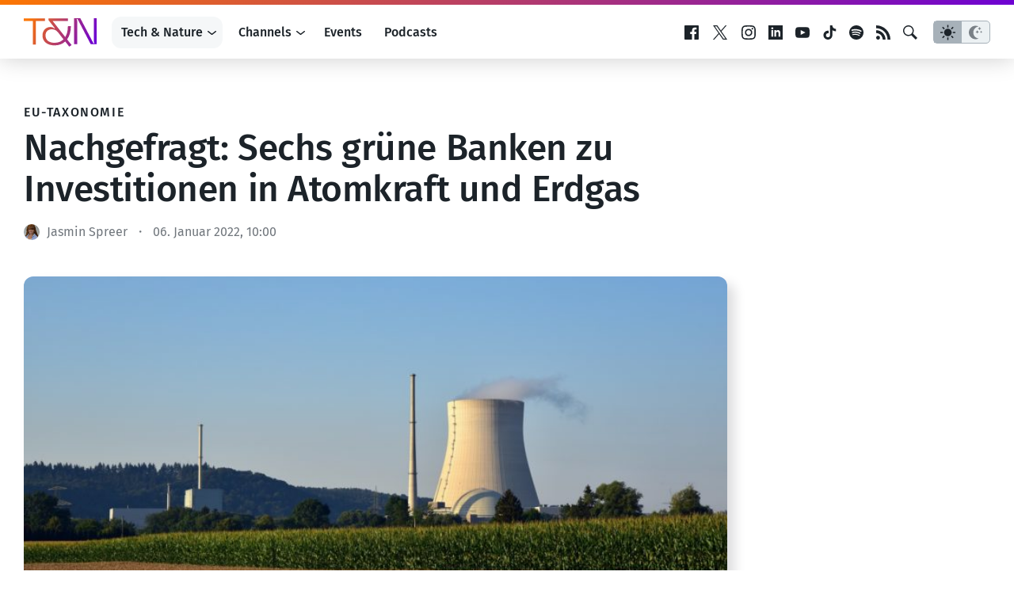

--- FILE ---
content_type: text/html; charset=UTF-8
request_url: https://www.trendingtopics.eu/nachgefragt-sechs-grune-banken-zu-investitionen-in-atomkraft-und-erdgas/
body_size: 24531
content:
<!doctype html>
<html lang="de">
<head>
	<!-- techandnature -->
	<meta charset="UTF-8">
	<meta name="viewport" content="width=device-width, initial-scale=1">
  <meta name="theme-color" content="#14191d">

	<meta name="facebook-domain-verification" content="3s0r3x5jx4mapukmp5lmsawc3jksee" />
	<meta name="facebook-domain-verification" content="q371x0aqfrbbwyxfm2nesbuhlfpezo" />
	<meta name="google-site-verification" content="veMXSUyBaz4SXVvmFRAmAqWw2BjmGfau__FqCc8nzLM" />
	
		<script>
	  dataLayer = [{
	    'author': 'Jasmin Spreer',
	    'isVideo': 'false',
	    'isSponsored': false,
	    'sponsor': '',
	    'channel': 'Opinions',
	    'site': 'Tech & Nature',
	    'topic': '',
	    'publish_date': '2022-01-06',
	    'publish_date_year': 2022,
	    'publish_date_month': 1,
	    'publish_date_day': 6	  }];
	</script>
		
		<script>
		window.googletag = window.googletag || {cmd: []};

	  googletag.cmd.push(function() {
	    googletag.defineSlot('/22322694839/ad_sitebar', [[300, 600], [300, 250]], 'div-gpt-ad-1615802422125-0').addService(googletag.pubads());
	    // googletag.defineSlot('/22322694839/ad_content', [750, 200], 'div-gpt-ad-1658499247308-0').addService(googletag.pubads());
    	// googletag.defineSlot('/22322694839/ad_content_rectangle', [300, 250], 'div-gpt-ad-1663154947515-0').addService(googletag.pubads());
			googletag.defineSlot('/22322694839/ad_rectangle', [300, 250], 'div-gpt-ad-1651833682551-0').addService(googletag.pubads());
      googletag.pubads().setTargeting('site', 'techandnature');
	    googletag.pubads().enableSingleRequest();
			googletag.pubads().collapseEmptyDivs(true);
	    googletag.enableServices();
			
			googletag.pubads().addEventListener('slotRenderEnded', function(event) {
    		var slot = event.slot;
				if(!event.isEmpty){
					var container = document.getElementById(slot.getSlotElementId());
					container.parentNode.classList.add("filled");
				} else {
					var container = document.getElementById(slot.getSlotElementId());
					container.parentNode.classList.add("not-filled");
				}
			});

	  });
	
	</script>
	
		
		<!-- Google Tag Manager -->
	<script>(function(w,d,s,l,i){w[l]=w[l]||[];w[l].push({'gtm.start':
	new Date().getTime(),event:'gtm.js'});var f=d.getElementsByTagName(s)[0],
	j=d.createElement(s),dl=l!='dataLayer'?'&l='+l:'';j.async=true;j.src=
	'https://www.googletagmanager.com/gtm.js?id='+i+dl;f.parentNode.insertBefore(j,f);
	})(window,document,'script','dataLayer','GTM-KBBLVPF');</script>
	<!-- End Google Tag Manager -->
		
	<script defer type="application/javascript" src="https://www.trendingtopics.eu/wp-content/themes/trendingtopics/js/privacy-config.js?v=2"></script>
	<script defer data-config="klaroConfig" type="application/javascript" src="https://www.trendingtopics.eu/wp-content/themes/trendingtopics/js/klaro.js"></script>
	<script>
		window.onload = function () {
			klaro.addEventListener('render', function(config){
			    if (!/bot|googlebot|crawler|spider|robot|crawling/i.test(navigator.userAgent)){
						return;
					}
			    let manager = klaro.getManager(config);
			    manager.changeAll(true);
			    manager.saveAndApplyConsents();
			});
		}
	</script>
		
	<meta name='robots' content='index, follow, max-image-preview:large, max-snippet:-1, max-video-preview:-1' />

	<!-- This site is optimized with the Yoast SEO plugin v26.8 - https://yoast.com/product/yoast-seo-wordpress/ -->
	<title>Nachgefragt: Sechs grüne Banken zu Investitionen in Atomkraft und Erdgas</title>
	<meta name="description" content="In den letzten Tagen ist es eines der Themen, welches die Medien dominiert. Die Entscheidung der EU-Kommission zu der Einordnung von Investitionen in" />
	<link rel="canonical" href="https://www.trendingtopics.eu/nachgefragt-sechs-grune-banken-zu-investitionen-in-atomkraft-und-erdgas/" />
	<meta property="og:locale" content="de_DE" />
	<meta property="og:type" content="article" />
	<meta property="og:title" content="Nachgefragt: Sechs grüne Banken zu Investitionen in Atomkraft und Erdgas" />
	<meta property="og:description" content="In den letzten Tagen ist es eines der Themen, welches die Medien dominiert. Die Entscheidung der EU-Kommission zu der Einordnung von Investitionen in" />
	<meta property="og:url" content="https://www.trendingtopics.eu/nachgefragt-sechs-grune-banken-zu-investitionen-in-atomkraft-und-erdgas/" />
	<meta property="og:site_name" content="Trending Topics" />
	<meta property="article:publisher" content="https://www.facebook.com/trendingtopics.at" />
	<meta property="article:published_time" content="2022-01-06T09:00:39+00:00" />
	<meta property="article:modified_time" content="2022-01-06T09:01:39+00:00" />
	<meta property="og:image" content="https://www.trendingtopics.eu/wp-content/uploads/2022/01/nuclear-power-plant-3545244_1920.jpg" />
	<meta property="og:image:width" content="1920" />
	<meta property="og:image:height" content="1177" />
	<meta property="og:image:type" content="image/jpeg" />
	<meta name="author" content="Jasmin Spreer" />
	<meta name="twitter:card" content="summary_large_image" />
	<meta name="twitter:label1" content="Verfasst von" />
	<meta name="twitter:data1" content="Jasmin Spreer" />
	<meta name="twitter:label2" content="Geschätzte Lesezeit" />
	<meta name="twitter:data2" content="6 Minuten" />
	<meta name="twitter:label3" content="Written by" />
	<meta name="twitter:data3" content="Jasmin Spreer" />
	<script type="application/ld+json" class="yoast-schema-graph">{"@context":"https://schema.org","@graph":[{"@type":"Article","@id":"https://www.trendingtopics.eu/nachgefragt-sechs-grune-banken-zu-investitionen-in-atomkraft-und-erdgas/#article","isPartOf":{"@id":"https://www.trendingtopics.eu/nachgefragt-sechs-grune-banken-zu-investitionen-in-atomkraft-und-erdgas/"},"author":[{"@id":"https://www.trendingtopics.eu/#/schema/person/e45c97dc3ab8fd5992c8694f0b586d55"}],"headline":"Nachgefragt: Sechs grüne Banken zu Investitionen in Atomkraft und Erdgas","datePublished":"2022-01-06T09:00:39+00:00","dateModified":"2022-01-06T09:01:39+00:00","mainEntityOfPage":{"@id":"https://www.trendingtopics.eu/nachgefragt-sechs-grune-banken-zu-investitionen-in-atomkraft-und-erdgas/"},"wordCount":1260,"commentCount":0,"publisher":{"@id":"https://www.trendingtopics.eu/#organization"},"image":{"@id":"https://www.trendingtopics.eu/nachgefragt-sechs-grune-banken-zu-investitionen-in-atomkraft-und-erdgas/#primaryimage"},"thumbnailUrl":"https://www.trendingtopics.eu/wp-content/uploads/2022/01/nuclear-power-plant-3545244_1920.jpg","inLanguage":"de","potentialAction":[{"@type":"CommentAction","name":"Comment","target":["https://www.trendingtopics.eu/nachgefragt-sechs-grune-banken-zu-investitionen-in-atomkraft-und-erdgas/#respond"]}]},{"@type":"WebPage","@id":"https://www.trendingtopics.eu/nachgefragt-sechs-grune-banken-zu-investitionen-in-atomkraft-und-erdgas/","url":"https://www.trendingtopics.eu/nachgefragt-sechs-grune-banken-zu-investitionen-in-atomkraft-und-erdgas/","name":"Nachgefragt: Sechs grüne Banken zu Investitionen in Atomkraft und Erdgas","isPartOf":{"@id":"https://www.trendingtopics.eu/#website"},"primaryImageOfPage":{"@id":"https://www.trendingtopics.eu/nachgefragt-sechs-grune-banken-zu-investitionen-in-atomkraft-und-erdgas/#primaryimage"},"image":{"@id":"https://www.trendingtopics.eu/nachgefragt-sechs-grune-banken-zu-investitionen-in-atomkraft-und-erdgas/#primaryimage"},"thumbnailUrl":"https://www.trendingtopics.eu/wp-content/uploads/2022/01/nuclear-power-plant-3545244_1920.jpg","datePublished":"2022-01-06T09:00:39+00:00","dateModified":"2022-01-06T09:01:39+00:00","description":"In den letzten Tagen ist es eines der Themen, welches die Medien dominiert. Die Entscheidung der EU-Kommission zu der Einordnung von Investitionen in","breadcrumb":{"@id":"https://www.trendingtopics.eu/nachgefragt-sechs-grune-banken-zu-investitionen-in-atomkraft-und-erdgas/#breadcrumb"},"inLanguage":"de","potentialAction":[{"@type":"ReadAction","target":["https://www.trendingtopics.eu/nachgefragt-sechs-grune-banken-zu-investitionen-in-atomkraft-und-erdgas/"]}]},{"@type":"ImageObject","inLanguage":"de","@id":"https://www.trendingtopics.eu/nachgefragt-sechs-grune-banken-zu-investitionen-in-atomkraft-und-erdgas/#primaryimage","url":"https://www.trendingtopics.eu/wp-content/uploads/2022/01/nuclear-power-plant-3545244_1920.jpg","contentUrl":"https://www.trendingtopics.eu/wp-content/uploads/2022/01/nuclear-power-plant-3545244_1920.jpg","width":1920,"height":1177,"caption":"@pixabay"},{"@type":"BreadcrumbList","@id":"https://www.trendingtopics.eu/nachgefragt-sechs-grune-banken-zu-investitionen-in-atomkraft-und-erdgas/#breadcrumb","itemListElement":[{"@type":"ListItem","position":1,"name":"Startseite","item":"https://www.trendingtopics.eu/"},{"@type":"ListItem","position":2,"name":"Tech &amp; Nature","item":"https://www.trendingtopics.eu/techandnature/"},{"@type":"ListItem","position":3,"name":"Nachgefragt: Sechs grüne Banken zu Investitionen in Atomkraft und Erdgas"}]},{"@type":"WebSite","@id":"https://www.trendingtopics.eu/#website","url":"https://www.trendingtopics.eu/","name":"Trending Topics","description":"The Techcrunch of Austria","publisher":{"@id":"https://www.trendingtopics.eu/#organization"},"potentialAction":[{"@type":"SearchAction","target":{"@type":"EntryPoint","urlTemplate":"https://www.trendingtopics.eu/?s={search_term_string}"},"query-input":{"@type":"PropertyValueSpecification","valueRequired":true,"valueName":"search_term_string"}}],"inLanguage":"de"},{"@type":"Organization","@id":"https://www.trendingtopics.eu/#organization","name":"Trending Topics","url":"https://www.trendingtopics.eu/","logo":{"@type":"ImageObject","inLanguage":"de","@id":"https://www.trendingtopics.eu/#/schema/logo/image/","url":"https://www.trendingtopics.eu/wp-content/uploads/2015/08/TT_WP_Logo1.png","contentUrl":"https://www.trendingtopics.eu/wp-content/uploads/2015/08/TT_WP_Logo1.png","width":520,"height":520,"caption":"Trending Topics"},"image":{"@id":"https://www.trendingtopics.eu/#/schema/logo/image/"},"sameAs":["https://www.facebook.com/trendingtopics.at"]},{"@type":"Person","@id":"https://www.trendingtopics.eu/#/schema/person/e45c97dc3ab8fd5992c8694f0b586d55","name":"Jasmin Spreer","url":"https://www.trendingtopics.eu/author/jasminspreer/"}]}</script>
	<!-- / Yoast SEO plugin. -->


<link rel="alternate" title="oEmbed (JSON)" type="application/json+oembed" href="https://www.trendingtopics.eu/wp-json/oembed/1.0/embed?url=https%3A%2F%2Fwww.trendingtopics.eu%2Fnachgefragt-sechs-grune-banken-zu-investitionen-in-atomkraft-und-erdgas%2F" />
<link rel="alternate" title="oEmbed (XML)" type="text/xml+oembed" href="https://www.trendingtopics.eu/wp-json/oembed/1.0/embed?url=https%3A%2F%2Fwww.trendingtopics.eu%2Fnachgefragt-sechs-grune-banken-zu-investitionen-in-atomkraft-und-erdgas%2F&#038;format=xml" />
<style id='wp-img-auto-sizes-contain-inline-css' type='text/css'>
img:is([sizes=auto i],[sizes^="auto," i]){contain-intrinsic-size:3000px 1500px}
/*# sourceURL=wp-img-auto-sizes-contain-inline-css */
</style>
<style id='co-authors-plus-coauthors-style-inline-css' type='text/css'>
.wp-block-co-authors-plus-coauthors.is-layout-flow [class*=wp-block-co-authors-plus]{display:inline}

/*# sourceURL=https://www.trendingtopics.eu/wp-content/plugins/co-authors-plus/build/blocks/block-coauthors/style-index.css */
</style>
<style id='co-authors-plus-avatar-style-inline-css' type='text/css'>
.wp-block-co-authors-plus-avatar :where(img){height:auto;max-width:100%;vertical-align:bottom}.wp-block-co-authors-plus-coauthors.is-layout-flow .wp-block-co-authors-plus-avatar :where(img){vertical-align:middle}.wp-block-co-authors-plus-avatar:is(.alignleft,.alignright){display:table}.wp-block-co-authors-plus-avatar.aligncenter{display:table;margin-inline:auto}

/*# sourceURL=https://www.trendingtopics.eu/wp-content/plugins/co-authors-plus/build/blocks/block-coauthor-avatar/style-index.css */
</style>
<style id='co-authors-plus-image-style-inline-css' type='text/css'>
.wp-block-co-authors-plus-image{margin-bottom:0}.wp-block-co-authors-plus-image :where(img){height:auto;max-width:100%;vertical-align:bottom}.wp-block-co-authors-plus-coauthors.is-layout-flow .wp-block-co-authors-plus-image :where(img){vertical-align:middle}.wp-block-co-authors-plus-image:is(.alignfull,.alignwide) :where(img){width:100%}.wp-block-co-authors-plus-image:is(.alignleft,.alignright){display:table}.wp-block-co-authors-plus-image.aligncenter{display:table;margin-inline:auto}

/*# sourceURL=https://www.trendingtopics.eu/wp-content/plugins/co-authors-plus/build/blocks/block-coauthor-image/style-index.css */
</style>
<style id='global-styles-inline-css' type='text/css'>
:root{--wp--preset--aspect-ratio--square: 1;--wp--preset--aspect-ratio--4-3: 4/3;--wp--preset--aspect-ratio--3-4: 3/4;--wp--preset--aspect-ratio--3-2: 3/2;--wp--preset--aspect-ratio--2-3: 2/3;--wp--preset--aspect-ratio--16-9: 16/9;--wp--preset--aspect-ratio--9-16: 9/16;--wp--preset--color--black: #000000;--wp--preset--color--cyan-bluish-gray: #abb8c3;--wp--preset--color--white: #FFFFFF;--wp--preset--color--pale-pink: #f78da7;--wp--preset--color--vivid-red: #cf2e2e;--wp--preset--color--luminous-vivid-orange: #ff6900;--wp--preset--color--luminous-vivid-amber: #fcb900;--wp--preset--color--light-green-cyan: #7bdcb5;--wp--preset--color--vivid-green-cyan: #00d084;--wp--preset--color--pale-cyan-blue: #8ed1fc;--wp--preset--color--vivid-cyan-blue: #0693e3;--wp--preset--color--vivid-purple: #9b51e0;--wp--preset--color--neutal-100: var(--color-neutral-100);--wp--preset--color--neutal-75: var(--color-neutral-75);--wp--preset--color--neutral-50: var(--color-neutral-50);--wp--preset--color--neutral-25: var(--color-neutral-25);--wp--preset--color--neutral-0: var(--color-neutral-0);--wp--preset--color--tt-1: var(--color-brand-1);--wp--preset--color--tt-2: var(--color-brand-2);--wp--preset--gradient--vivid-cyan-blue-to-vivid-purple: linear-gradient(135deg,rgb(6,147,227) 0%,rgb(155,81,224) 100%);--wp--preset--gradient--light-green-cyan-to-vivid-green-cyan: linear-gradient(135deg,rgb(122,220,180) 0%,rgb(0,208,130) 100%);--wp--preset--gradient--luminous-vivid-amber-to-luminous-vivid-orange: linear-gradient(135deg,rgb(252,185,0) 0%,rgb(255,105,0) 100%);--wp--preset--gradient--luminous-vivid-orange-to-vivid-red: linear-gradient(135deg,rgb(255,105,0) 0%,rgb(207,46,46) 100%);--wp--preset--gradient--very-light-gray-to-cyan-bluish-gray: linear-gradient(135deg,rgb(238,238,238) 0%,rgb(169,184,195) 100%);--wp--preset--gradient--cool-to-warm-spectrum: linear-gradient(135deg,rgb(74,234,220) 0%,rgb(151,120,209) 20%,rgb(207,42,186) 40%,rgb(238,44,130) 60%,rgb(251,105,98) 80%,rgb(254,248,76) 100%);--wp--preset--gradient--blush-light-purple: linear-gradient(135deg,rgb(255,206,236) 0%,rgb(152,150,240) 100%);--wp--preset--gradient--blush-bordeaux: linear-gradient(135deg,rgb(254,205,165) 0%,rgb(254,45,45) 50%,rgb(107,0,62) 100%);--wp--preset--gradient--luminous-dusk: linear-gradient(135deg,rgb(255,203,112) 0%,rgb(199,81,192) 50%,rgb(65,88,208) 100%);--wp--preset--gradient--pale-ocean: linear-gradient(135deg,rgb(255,245,203) 0%,rgb(182,227,212) 50%,rgb(51,167,181) 100%);--wp--preset--gradient--electric-grass: linear-gradient(135deg,rgb(202,248,128) 0%,rgb(113,206,126) 100%);--wp--preset--gradient--midnight: linear-gradient(135deg,rgb(2,3,129) 0%,rgb(40,116,252) 100%);--wp--preset--gradient--trendingtopics: linear-gradient(135deg, var(--wp--preset--color--tt-1) 0%, var(--wp--preset--color--tt-2) 100%);;--wp--preset--font-size--small: 13px;--wp--preset--font-size--medium: 20px;--wp--preset--font-size--large: 28px;--wp--preset--font-size--x-large: 42px;--wp--preset--font-size--normal: 16px;--wp--preset--font-family--main: Fira Sans, sans-serif;--wp--preset--spacing--20: 0.44rem;--wp--preset--spacing--30: 0.67rem;--wp--preset--spacing--40: 1rem;--wp--preset--spacing--50: 1.5rem;--wp--preset--spacing--60: 2.25rem;--wp--preset--spacing--70: 3.38rem;--wp--preset--spacing--80: 5.06rem;--wp--preset--shadow--natural: 6px 6px 9px rgba(0, 0, 0, 0.2);--wp--preset--shadow--deep: 12px 12px 50px rgba(0, 0, 0, 0.4);--wp--preset--shadow--sharp: 6px 6px 0px rgba(0, 0, 0, 0.2);--wp--preset--shadow--outlined: 6px 6px 0px -3px rgb(255, 255, 255), 6px 6px rgb(0, 0, 0);--wp--preset--shadow--crisp: 6px 6px 0px rgb(0, 0, 0);}:root { --wp--style--global--content-size: 840px;--wp--style--global--wide-size: 1312px; }:where(body) { margin: 0; }.wp-site-blocks > .alignleft { float: left; margin-right: 2em; }.wp-site-blocks > .alignright { float: right; margin-left: 2em; }.wp-site-blocks > .aligncenter { justify-content: center; margin-left: auto; margin-right: auto; }:where(.wp-site-blocks) > * { margin-block-start: 1.5rem; margin-block-end: 0; }:where(.wp-site-blocks) > :first-child { margin-block-start: 0; }:where(.wp-site-blocks) > :last-child { margin-block-end: 0; }:root { --wp--style--block-gap: 1.5rem; }:root :where(.is-layout-flow) > :first-child{margin-block-start: 0;}:root :where(.is-layout-flow) > :last-child{margin-block-end: 0;}:root :where(.is-layout-flow) > *{margin-block-start: 1.5rem;margin-block-end: 0;}:root :where(.is-layout-constrained) > :first-child{margin-block-start: 0;}:root :where(.is-layout-constrained) > :last-child{margin-block-end: 0;}:root :where(.is-layout-constrained) > *{margin-block-start: 1.5rem;margin-block-end: 0;}:root :where(.is-layout-flex){gap: 1.5rem;}:root :where(.is-layout-grid){gap: 1.5rem;}.is-layout-flow > .alignleft{float: left;margin-inline-start: 0;margin-inline-end: 2em;}.is-layout-flow > .alignright{float: right;margin-inline-start: 2em;margin-inline-end: 0;}.is-layout-flow > .aligncenter{margin-left: auto !important;margin-right: auto !important;}.is-layout-constrained > .alignleft{float: left;margin-inline-start: 0;margin-inline-end: 2em;}.is-layout-constrained > .alignright{float: right;margin-inline-start: 2em;margin-inline-end: 0;}.is-layout-constrained > .aligncenter{margin-left: auto !important;margin-right: auto !important;}.is-layout-constrained > :where(:not(.alignleft):not(.alignright):not(.alignfull)){max-width: var(--wp--style--global--content-size);margin-left: auto !important;margin-right: auto !important;}.is-layout-constrained > .alignwide{max-width: var(--wp--style--global--wide-size);}body .is-layout-flex{display: flex;}.is-layout-flex{flex-wrap: wrap;align-items: center;}.is-layout-flex > :is(*, div){margin: 0;}body .is-layout-grid{display: grid;}.is-layout-grid > :is(*, div){margin: 0;}body{background-color: var(--wp--preset--color--white);color: var(--wp--preset--color--black);font-family: var(--wp--preset--font-family--main);font-size: var(--wp--preset--font-size--normal);font-weight: normal;line-height: 1.55;padding-top: 0px;padding-right: 0px;padding-bottom: 0px;padding-left: 0px;}a:where(:not(.wp-element-button)){text-decoration: underline;}h1{font-size: 2.75em;}h2{font-size: 1.602em;}h3{font-size: 1.424em;}h4{font-size: 1.266em;}h5{font-size: 1.125em;}:root :where(.wp-element-button, .wp-block-button__link){background-color: #32373c;border-width: 0;color: #fff;font-family: inherit;font-size: inherit;font-style: inherit;font-weight: inherit;letter-spacing: inherit;line-height: inherit;padding-top: calc(0.667em + 2px);padding-right: calc(1.333em + 2px);padding-bottom: calc(0.667em + 2px);padding-left: calc(1.333em + 2px);text-decoration: none;text-transform: inherit;}.has-black-color{color: var(--wp--preset--color--black) !important;}.has-cyan-bluish-gray-color{color: var(--wp--preset--color--cyan-bluish-gray) !important;}.has-white-color{color: var(--wp--preset--color--white) !important;}.has-pale-pink-color{color: var(--wp--preset--color--pale-pink) !important;}.has-vivid-red-color{color: var(--wp--preset--color--vivid-red) !important;}.has-luminous-vivid-orange-color{color: var(--wp--preset--color--luminous-vivid-orange) !important;}.has-luminous-vivid-amber-color{color: var(--wp--preset--color--luminous-vivid-amber) !important;}.has-light-green-cyan-color{color: var(--wp--preset--color--light-green-cyan) !important;}.has-vivid-green-cyan-color{color: var(--wp--preset--color--vivid-green-cyan) !important;}.has-pale-cyan-blue-color{color: var(--wp--preset--color--pale-cyan-blue) !important;}.has-vivid-cyan-blue-color{color: var(--wp--preset--color--vivid-cyan-blue) !important;}.has-vivid-purple-color{color: var(--wp--preset--color--vivid-purple) !important;}.has-neutal-100-color{color: var(--wp--preset--color--neutal-100) !important;}.has-neutal-75-color{color: var(--wp--preset--color--neutal-75) !important;}.has-neutral-50-color{color: var(--wp--preset--color--neutral-50) !important;}.has-neutral-25-color{color: var(--wp--preset--color--neutral-25) !important;}.has-neutral-0-color{color: var(--wp--preset--color--neutral-0) !important;}.has-tt-1-color{color: var(--wp--preset--color--tt-1) !important;}.has-tt-2-color{color: var(--wp--preset--color--tt-2) !important;}.has-black-background-color{background-color: var(--wp--preset--color--black) !important;}.has-cyan-bluish-gray-background-color{background-color: var(--wp--preset--color--cyan-bluish-gray) !important;}.has-white-background-color{background-color: var(--wp--preset--color--white) !important;}.has-pale-pink-background-color{background-color: var(--wp--preset--color--pale-pink) !important;}.has-vivid-red-background-color{background-color: var(--wp--preset--color--vivid-red) !important;}.has-luminous-vivid-orange-background-color{background-color: var(--wp--preset--color--luminous-vivid-orange) !important;}.has-luminous-vivid-amber-background-color{background-color: var(--wp--preset--color--luminous-vivid-amber) !important;}.has-light-green-cyan-background-color{background-color: var(--wp--preset--color--light-green-cyan) !important;}.has-vivid-green-cyan-background-color{background-color: var(--wp--preset--color--vivid-green-cyan) !important;}.has-pale-cyan-blue-background-color{background-color: var(--wp--preset--color--pale-cyan-blue) !important;}.has-vivid-cyan-blue-background-color{background-color: var(--wp--preset--color--vivid-cyan-blue) !important;}.has-vivid-purple-background-color{background-color: var(--wp--preset--color--vivid-purple) !important;}.has-neutal-100-background-color{background-color: var(--wp--preset--color--neutal-100) !important;}.has-neutal-75-background-color{background-color: var(--wp--preset--color--neutal-75) !important;}.has-neutral-50-background-color{background-color: var(--wp--preset--color--neutral-50) !important;}.has-neutral-25-background-color{background-color: var(--wp--preset--color--neutral-25) !important;}.has-neutral-0-background-color{background-color: var(--wp--preset--color--neutral-0) !important;}.has-tt-1-background-color{background-color: var(--wp--preset--color--tt-1) !important;}.has-tt-2-background-color{background-color: var(--wp--preset--color--tt-2) !important;}.has-black-border-color{border-color: var(--wp--preset--color--black) !important;}.has-cyan-bluish-gray-border-color{border-color: var(--wp--preset--color--cyan-bluish-gray) !important;}.has-white-border-color{border-color: var(--wp--preset--color--white) !important;}.has-pale-pink-border-color{border-color: var(--wp--preset--color--pale-pink) !important;}.has-vivid-red-border-color{border-color: var(--wp--preset--color--vivid-red) !important;}.has-luminous-vivid-orange-border-color{border-color: var(--wp--preset--color--luminous-vivid-orange) !important;}.has-luminous-vivid-amber-border-color{border-color: var(--wp--preset--color--luminous-vivid-amber) !important;}.has-light-green-cyan-border-color{border-color: var(--wp--preset--color--light-green-cyan) !important;}.has-vivid-green-cyan-border-color{border-color: var(--wp--preset--color--vivid-green-cyan) !important;}.has-pale-cyan-blue-border-color{border-color: var(--wp--preset--color--pale-cyan-blue) !important;}.has-vivid-cyan-blue-border-color{border-color: var(--wp--preset--color--vivid-cyan-blue) !important;}.has-vivid-purple-border-color{border-color: var(--wp--preset--color--vivid-purple) !important;}.has-neutal-100-border-color{border-color: var(--wp--preset--color--neutal-100) !important;}.has-neutal-75-border-color{border-color: var(--wp--preset--color--neutal-75) !important;}.has-neutral-50-border-color{border-color: var(--wp--preset--color--neutral-50) !important;}.has-neutral-25-border-color{border-color: var(--wp--preset--color--neutral-25) !important;}.has-neutral-0-border-color{border-color: var(--wp--preset--color--neutral-0) !important;}.has-tt-1-border-color{border-color: var(--wp--preset--color--tt-1) !important;}.has-tt-2-border-color{border-color: var(--wp--preset--color--tt-2) !important;}.has-vivid-cyan-blue-to-vivid-purple-gradient-background{background: var(--wp--preset--gradient--vivid-cyan-blue-to-vivid-purple) !important;}.has-light-green-cyan-to-vivid-green-cyan-gradient-background{background: var(--wp--preset--gradient--light-green-cyan-to-vivid-green-cyan) !important;}.has-luminous-vivid-amber-to-luminous-vivid-orange-gradient-background{background: var(--wp--preset--gradient--luminous-vivid-amber-to-luminous-vivid-orange) !important;}.has-luminous-vivid-orange-to-vivid-red-gradient-background{background: var(--wp--preset--gradient--luminous-vivid-orange-to-vivid-red) !important;}.has-very-light-gray-to-cyan-bluish-gray-gradient-background{background: var(--wp--preset--gradient--very-light-gray-to-cyan-bluish-gray) !important;}.has-cool-to-warm-spectrum-gradient-background{background: var(--wp--preset--gradient--cool-to-warm-spectrum) !important;}.has-blush-light-purple-gradient-background{background: var(--wp--preset--gradient--blush-light-purple) !important;}.has-blush-bordeaux-gradient-background{background: var(--wp--preset--gradient--blush-bordeaux) !important;}.has-luminous-dusk-gradient-background{background: var(--wp--preset--gradient--luminous-dusk) !important;}.has-pale-ocean-gradient-background{background: var(--wp--preset--gradient--pale-ocean) !important;}.has-electric-grass-gradient-background{background: var(--wp--preset--gradient--electric-grass) !important;}.has-midnight-gradient-background{background: var(--wp--preset--gradient--midnight) !important;}.has-trendingtopics-gradient-background{background: var(--wp--preset--gradient--trendingtopics) !important;}.has-small-font-size{font-size: var(--wp--preset--font-size--small) !important;}.has-medium-font-size{font-size: var(--wp--preset--font-size--medium) !important;}.has-large-font-size{font-size: var(--wp--preset--font-size--large) !important;}.has-x-large-font-size{font-size: var(--wp--preset--font-size--x-large) !important;}.has-normal-font-size{font-size: var(--wp--preset--font-size--normal) !important;}.has-main-font-family{font-family: var(--wp--preset--font-family--main) !important;}
:root :where(.wp-block-pullquote){font-size: 1.5em;line-height: 1.6;}
/*# sourceURL=global-styles-inline-css */
</style>
<link rel='stylesheet'href='https://www.trendingtopics.eu/wp-content/themes/trendingtopics/style.css?ver=1769442975' type='text/css' media='all' />
<link rel="https://api.w.org/" href="https://www.trendingtopics.eu/wp-json/" /><link rel="alternate" title="JSON" type="application/json" href="https://www.trendingtopics.eu/wp-json/wp/v2/posts/92280" /><script type='application/ld+json'>{"@context":"http:\/\/schema.org","@type":"NewsArticle","mainEntityOfPage":{"@type":"WebPage","@id":"https:\/\/www.trendingtopics.eu\/nachgefragt-sechs-grune-banken-zu-investitionen-in-atomkraft-und-erdgas\/"},"headline":"Nachgefragt: Sechs gr\u00fcne Banken zu Investitionen in Atomkraft und Erdgas","datePublished":"2022-01-06T10:00:39+01:00","dateModified":"2022-01-06T10:01:39+01:00","inLanguage":"de","publisher":{"@type":"Organization","name":"Trending Topics","logo":{"@type":"ImageObject","url":"https:\/\/www.trendingtopics.eu\/wp-content\/plugins\/trending-topics\/\/images\/logo.png","width":512,"height":106}},"author":{"@type":"Person","name":"Jasmin Spreer","url":"https:\/\/www.trendingtopics.eu\/author\/jasminspreer\/"},"image":{"@type":"ImageObject","url":"https:\/\/www.trendingtopics.eu\/wp-content\/uploads\/2022\/01\/nuclear-power-plant-3545244_1920.jpg","width":1920,"height":1177}}</script>
	  <script>window.tt = {"site":"post","tt_site":"techandnature","id":92280,"rest_api":"https:\/\/www.trendingtopics.eu\/wp-json\/","locale":"de_DE"};</script>
	  <link rel="icon" href="https://www.trendingtopics.eu/wp-content/themes/trendingtopics/images/favicon-techandnature-32.png" sizes="32x32" />
<link rel="icon" href="https://www.trendingtopics.eu/wp-content/themes/trendingtopics/images/favicon-techandnature.png" sizes="192x192" />
<link rel="apple-touch-icon" href="https://www.trendingtopics.eu/wp-content/themes/trendingtopics/images/favicon-techandnature.png" />
<meta name="msapplication-TileImage" content="https://www.trendingtopics.eu/wp-content/themes/trendingtopics/images/favicon-techandnature.png" />
	
</head>

<body class="single brand--techandnature">
		<script>
			if(localStorage.getItem("theme")){
				var theme = localStorage.getItem("theme");
					
				if (theme == "dark") {
					document.body.classList.add("theme--dark");	
				}else{
					document.body.classList.add("theme--light");
				}
			} else {
				if (window.matchMedia && window.matchMedia('(prefers-color-scheme: dark)').matches) {
					document.body.classList.add("theme--dark");	
				}else{
					document.body.classList.add("theme--light");
				}		
			}
		</script>
		
<div id="page" class="site">
	<a class="skip-link screen-reader-text" href="#content">Zum Inhalt springen</a>

	<header id="masthead" class="site-header">
		<div class="site-header__container inner">
			<div class="site-branding">
				<a href="https://www.trendingtopics.eu/techandnature/" rel="home">
	<svg height="36" viewBox="0 0 92 36" width="92" xmlns="http://www.w3.org/2000/svg" xmlns:xlink="http://www.w3.org/1999/xlink"><linearGradient id="a" x1="0%" x2="100%" y1="42.438%" y2="57.562%"><stop offset="0" stop-color="#fc7602"/><stop offset="1" stop-color="#6d01d3"/></linearGradient><path d="m55.7437816.12548358v3.27753036h-19.3978954l16.0324394 20.36754386c2.1968512-3.5118083 3.3187747-8.1939046 3.3187747-13.6720423h3.7860592c0 6.6956591-1.6827279 12.4077598-4.7676243 16.6217724l5.7025081 7.2105038-2.9915339 1.9666442-5.0948651-6.5082996c-3.4121371 3.1369321-7.9928791 4.9162169-13.5551861 4.9162169-8.8342431 0-15.1443943-4.729015-15.1443943-12.454521 0-6.7891813 4.7209431-10.7690733 10.0028479-10.7690733 2.7109744 0 4.5339034 1.3110437 5.3752673 2.3879667v-1.1236842l-7.8058394-9.97303196-.0468385-2.24752586zm-29.0541699 0v3.27753036h-11.4050163v29.73189386h-3.7860592v-29.73189386h-11.4985362v-3.27753036zm44.6936899-.12548358 16.6261726 31.749753h1.0863872l-.61419-2.7467184v-29.0030346h3.8260209v32.8205129h-7.793558l-16.5788416-31.749753h-1.0863873l.6140312 2.74656175v29.00319125h-3.873193v-32.8205129zm-36.0189806 13.9847278c-4.6741045 0-7.8993593 2.8560504-7.8993593 7.913023 0 5.7590194 4.5339034 9.1302294 11.3114965 9.1302294 4.7676244 0 8.5538408-1.5919253 11.358335-4.4012145l-6.2634698-8.0067027c-2.6642931-3.4179713-4.8611443-4.6353352-8.5070024-4.6353352z" fill="url(#a)" fill-rule="evenodd"/></svg>
</a>			</div>
							
<nav id="site-navigation" class="site-navigation nav">
		<ul class="nav__items nav__items--primary">
		<li class="menu__item menu__item--primary has-children is-level-0 is-primary">
											<a href="https://www.trendingtopics.eu/techandnature/" class="menu__link">Tech &amp; Nature</a>
										<ul class="menu__sub-menu">
													<li class="menu__item is-level-1"><a href="https://www.trendingtopics.eu/de/" class="menu__link">Home</a></li>
																	<li class="menu__item is-level-1"><a href="https://www.trendingtopics.eu/en/" class="menu__link">International</a></li>
																	<li class="menu__item is-level-1"><a href="https://www.trendingtopics.eu/techandnature/" class="menu__link">Tech &amp; Nature</a></li>
												<li class="menu__item is-level-1"><a href="https://www.trendingtopics.eu/overview" class="menu__link">Overview</a></li>
			</ul>
		</li>
	</ul>

		
			<ul class="nav__items"><li class="menu__item has-children is-level-0"><a href="#" class="menu__link">Channels</a>
<ul class="menu__sub-menu">
	<li class="menu__item is-level-1"><a href="https://www.trendingtopics.eu/techandnature/channel/policy/" class="menu__link">Policy</a></li>
	<li class="menu__item is-level-1"><a href="https://www.trendingtopics.eu/techandnature/channel/future-food/" class="menu__link">Future Food</a></li>
	<li class="menu__item is-level-1"><a href="https://www.trendingtopics.eu/techandnature/channel/climate/" class="menu__link">Climate</a></li>
	<li class="menu__item is-level-1"><a href="https://www.trendingtopics.eu/techandnature/channel/mobility/" class="menu__link">Mobility</a></li>
	<li class="menu__item is-level-1"><a href="https://www.trendingtopics.eu/techandnature/channel/research/" class="menu__link">Research</a></li>
	<li class="menu__item is-level-1"><a href="https://www.trendingtopics.eu/techandnature/channel/opinions/" class="menu__link">Opinions</a></li>
	<li class="menu__item is-level-1"><a href="https://www.trendingtopics.eu/techandnature/channel/consumerism/" class="menu__link">Consumerism</a></li>
	<li class="menu__item is-level-1"><a href="https://www.trendingtopics.eu/techandnature/channel/energy/" class="menu__link">Energy</a></li>
	<li class="menu__item is-level-1"><a href="https://www.trendingtopics.eu/techandnature/channel/social-impact/" class="menu__link">Social Impact</a></li>
	<li class="menu__item is-level-1"><a href="https://www.trendingtopics.eu/techandnature/channel/startups/" class="menu__link">Startups</a></li>
</ul>
</li>
<li class="menu__item is-level-0"><a href="https://www.trendingtopics.eu/events/" class="menu__link">Events</a></li>
<li class="menu__item is-level-0"><a href="https://www.trendingtopics.eu/techandnature/topic/podcast/" class="menu__link">Podcasts</a></li>
</ul>		
	
<ul class="site-social">
		<li class="site-social__item site-social__item--social"><a target="_blank" title="Facebook" href="https://www.facebook.com/techandnature.world/" rel="noreferrer"><svg width="24" height="24" viewBox="0 0 24 24" class="site-social__svg"><path d="M22.675,0 L1.325,0 C0.593,0 0,0.593 0,1.325 L0,22.676 C0,23.407 0.593,24 1.325,24 L12.82,24 L12.82,14.706 L9.692,14.706 L9.692,11.084 L12.82,11.084 L12.82,8.413 C12.82,5.313 14.713,3.625 17.479,3.625 C18.804,3.625 19.942,3.724 20.274,3.768 L20.274,7.008 L18.356,7.009 C16.852,7.009 16.561,7.724 16.561,8.772 L16.561,11.085 L20.148,11.085 L19.681,14.707 L16.561,14.707 L16.561,24 L22.677,24 C23.407,24 24,23.407 24,22.675 L24,1.325 C24,0.593 23.407,0 22.675,0 Z"/></svg></a></li>
			<li class="site-social__item site-social__item--social"><a target="_blank" title="Twitter" href="https://twitter.com/tech_and_nature" rel="noreferrer"><svg width="24" height="20" viewBox="0 0 1200 1227" class="site-social__svg"><path  d="M714.163 519.284L1160.89 0H1055.03L667.137 450.887L357.328 0H0L468.492 681.821L0 1226.37H105.866L515.491 750.218L842.672 1226.37H1200L714.137 519.284H714.163ZM569.165 687.828L521.697 619.934L144.011 79.6944H306.615L611.412 515.685L658.88 583.579L1055.08 1150.3H892.476L569.165 687.854V687.828Z" transform="translate(0 -1.752)"/></svg></a></li>					  
			<li class="site-social__item site-social__item--social"><a target="_blank" title="Instagram" href="https://www.instagram.com/techandnature_/" rel="noreferrer"><svg xmlns="http://www.w3.org/2000/svg" width="24" height="24" viewBox="0 0 24 24" class="site-social__svg"><path d="M12 2.163c3.204 0 3.584.012 4.85.07 3.252.148 4.771 1.691 4.919 4.919.058 1.265.069 1.645.069 4.849 0 3.205-.012 3.584-.069 4.849-.149 3.225-1.664 4.771-4.919 4.919-1.266.058-1.644.07-4.85.07-3.204 0-3.584-.012-4.849-.07-3.26-.149-4.771-1.699-4.919-4.92-.058-1.265-.07-1.644-.07-4.849 0-3.204.013-3.583.07-4.849.149-3.227 1.664-4.771 4.919-4.919 1.266-.057 1.645-.069 4.849-.069zm0-2.163c-3.259 0-3.667.014-4.947.072-4.358.2-6.78 2.618-6.98 6.98-.059 1.281-.073 1.689-.073 4.948 0 3.259.014 3.668.072 4.948.2 4.358 2.618 6.78 6.98 6.98 1.281.058 1.689.072 4.948.072 3.259 0 3.668-.014 4.948-.072 4.354-.2 6.782-2.618 6.979-6.98.059-1.28.073-1.689.073-4.948 0-3.259-.014-3.667-.072-4.947-.196-4.354-2.617-6.78-6.979-6.98-1.281-.059-1.69-.073-4.949-.073zm0 5.838c-3.403 0-6.162 2.759-6.162 6.162s2.759 6.163 6.162 6.163 6.162-2.759 6.162-6.163c0-3.403-2.759-6.162-6.162-6.162zm0 10.162c-2.209 0-4-1.79-4-4 0-2.209 1.791-4 4-4s4 1.791 4 4c0 2.21-1.791 4-4 4zm6.406-11.845c-.796 0-1.441.645-1.441 1.44s.645 1.44 1.441 1.44c.795 0 1.439-.645 1.439-1.44s-.644-1.44-1.439-1.44z"/></svg></a></li>	
			<li class="site-social__item site-social__item--social"><a target="_blank" title="LinkedIn" href="https://www.linkedin.com/company/30091553/" rel="noreferrer"><svg width="24" height="24" viewBox="0 0 24 24" class="site-social__svg"><path d="M0,0 L0,24 L24,24 L24,0 L0,0 Z M8,19 L5,19 L5,8 L8,8 L8,19 Z M6.5,6.732 C5.534,6.732 4.75,5.942 4.75,4.968 C4.75,3.994 5.534,3.204 6.5,3.204 C7.466,3.204 8.25,3.994 8.25,4.968 C8.25,5.942 7.467,6.732 6.5,6.732 Z M20,19 L17,19 L17,13.396 C17,10.028 13,10.283 13,13.396 L13,19 L10,19 L10,8 L13,8 L13,9.765 C14.397,7.179 20,6.988 20,12.241 L20,19 Z"/></svg></a></li>
			<li class="site-social__item site-social__item--social"><a target="_blank" title="YouTube" href="https://www.youtube.com/playlist?list=PLx1Rbp_7VDT7_qWxsf7obA_AfrhW18219" rel="noreferrer"><svg xmlns="http://www.w3.org/2000/svg" width="24" height="24" viewBox="0 0 24 24" class="site-social__svg"><path d="M19.615 3.184c-3.604-.246-11.631-.245-15.23 0-3.897.266-4.356 2.62-4.385 8.816.029 6.185.484 8.549 4.385 8.816 3.6.245 11.626.246 15.23 0 3.897-.266 4.356-2.62 4.385-8.816-.029-6.185-.484-8.549-4.385-8.816zm-10.615 12.816v-8l8 3.993-8 4.007z"/></svg></a></li>
			<li class="site-social__item site-social__item--social"><a target="_blank" title="TikTok" href="https://open.spotify.com/show/4mgul52BUTHdH8CDetXwic?si=oO8xmNKJR_KFEHBBzlli7Q&#038;nd=1" rel="noreferrer"><svg height="24" viewBox="0 0 24 24" width="24" xmlns="http://www.w3.org/2000/svg" class="site-social__svg"><path d="m12.9530285.02025108c1.3088198-.02025108 2.6101392-.00825044 3.9099585-.02025108.0787542 1.53083165.6292836 3.09016481 1.7498434 4.17247254 1.1183096 1.10930916 2.700144 1.61708624 4.2392261 1.7888454v4.02696478c-1.442327-.04725252-2.8914043-.34726852-4.2002241-.96830164-.5700304-.25801376-1.1010587-.59028149-1.6208364-.93004961-.0067504 2.92215583.0120006 5.84056153-.018751 8.75071673-.0780042 1.3980746-.5392788 2.7893988-1.3523221 3.9414602-1.3080698 1.9178523-3.5784409 3.168169-5.91031526 3.2071711-1.43032628.0817543-2.85915249-.3082665-4.07796749-1.0268048-2.01985773-1.1910635-3.44118354-3.3714298-3.64819458-5.7115546-.02400128-.5002767-.03225172-.9998034-.01200064-1.4880794.1800096-1.9028515 1.12130981-3.7231986 2.58238773-4.9615146 1.65608833-1.44232694 3.97596206-2.12936358 6.14807794-1.7228419.020251 1.481329-.0390021 2.9611579-.0390021 4.4424869-.99230294-.3210171-2.15186478-.2310123-3.01891103.3712698-.63303376.4102719-1.1138094 1.0388054-1.36432276 1.7498434-.20701104.507027-.14775788 1.070307-.13575724 1.6088358.23776268 1.6410875 1.81584684 3.0204111 3.50043669 2.8711531 1.11680954-.0120006 2.18711664-.6600352 2.76914774-1.6088358.18826-.3322677.3990212-.6720358.4102718-1.0628067.0982553-1.7888454.0592532-3.5701904.0712538-5.3590358.0082505-4.03146503-.0120006-8.05167944.018751-12.07039378z"/></svg></a></li>
			<li class="site-social__item site-social__item--social"><a target="_blank" title="Spotify" href="https://open.spotify.com/show/4mgul52BUTHdH8CDetXwic?si=oO8xmNKJR_KFEHBBzlli7Q&#038;nd=1" rel="noreferrer"><svg height="24" viewBox="0 0 24 24" width="24" xmlns="http://www.w3.org/2000/svg" class="site-social__svg"><path d="m19.098 10.638c-3.868-2.297-10.248-2.508-13.941-1.387-.593.18-1.22-.155-1.399-.748-.18-.593.154-1.22.748-1.4 4.239-1.287 11.285-1.038 15.738 1.605.533.317.708 1.005.392 1.538s-1.005.709-1.538.392zm-.126 3.403c-.272.44-.847.578-1.287.308-3.225-1.982-8.142-2.557-11.958-1.399-.494.15-1.017-.129-1.167-.623-.149-.495.13-1.016.624-1.167 4.358-1.322 9.776-.682 13.48 1.595.44.27.578.847.308 1.286zm-1.469 3.267c-.215.354-.676.465-1.028.249-2.818-1.722-6.365-2.111-10.542-1.157-.402.092-.803-.16-.895-.562-.092-.403.159-.804.562-.896 4.571-1.045 8.492-.595 11.655 1.338.353.215.464.676.248 1.028zm-5.503-17.308c-6.627 0-12 5.373-12 12 0 6.628 5.373 12 12 12 6.628 0 12-5.372 12-12 0-6.627-5.372-12-12-12z" fill-rule="evenodd"/></svg></a></li>
		<li class="site-social__item site-social__item--essential"><a title="RSS" href="https://www.trendingtopics.eu/feed/"><svg xmlns="http://www.w3.org/2000/svg" width="24" height="24" viewBox="0 0 24 24" class="site-social__svg"><path d="M6.503,20.752 C6.503,22.546 5.047,24 3.252,24 C1.456,24 4.4408921e-16,22.546 4.4408921e-16,20.752 C4.4408921e-16,18.958 1.456,17.504 3.252,17.504 C5.047,17.505 6.503,18.958 6.503,20.752 Z M0,8.18 L0,12.991 C6.05,13.053 10.96,17.957 11.022,24 L15.839,24 C15.777,15.29 8.721,8.242 0,8.18 Z M0,4.812 C10.58,4.858 19.152,13.406 19.183,24 L24,24 C23.97,10.769 13.245,0.046 0,0 L0,4.812 Z"/></svg></a></li>
	<li class="site-social__item site-social__item--essential site-social__item--search"><a href="https://www.trendingtopics.eu/?s=" title="Suche"><svg xmlns="http://www.w3.org/2000/svg" width="24" height="24" viewBox="0 0 24 24" class="site-social__svg"><path d="M21.172 24l-7.387-7.387c-1.388.874-3.024 1.387-4.785 1.387-4.971 0-9-4.029-9-9s4.029-9 9-9 9 4.029 9 9c0 1.761-.514 3.398-1.387 4.785l7.387 7.387-2.828 2.828zm-12.172-8c3.859 0 7-3.14 7-7s-3.141-7-7-7-7 3.14-7 7 3.141 7 7 7z"/></svg></a></li>  

</ul>
			<div class="site-theme">
				<button class="site-theme__toggle" aria-label="Theme-Switch">
					<span class="site-theme__state site-theme__state--light">
						<svg xmlns="http://www.w3.org/2000/svg" width="21" height="21" viewBox="0 0 21 21"><path d="M3.560375,11.375 L0,11.375 L0,9.625 L3.560375,9.625 C3.5245,9.912 3.5,10.203375 3.5,10.5 C3.5,10.796625 3.5245,11.088 3.560375,11.375 Z M6.215125,4.977 L3.69425,2.456125 L2.457,3.693375 L4.977875,6.21425 C5.3375,5.751375 5.75225,5.336625 6.215125,4.977 L6.215125,4.977 Z M16.023,6.21425 L18.543875,3.693375 L17.306625,2.456125 L14.78575,4.977 C15.24775,5.336625 15.6625,5.75225 16.023,6.21425 L16.023,6.21425 Z M10.5,3.5 C10.796625,3.5 11.088,3.5245 11.375,3.560375 L11.375,0 L9.625,0 L9.625,3.560375 C9.912,3.5245 10.203375,3.5 10.5,3.5 Z M10.5,17.5 C10.203375,17.5 9.912,17.4755 9.625,17.439625 L9.625,21 L11.375,21 L11.375,17.439625 C11.088,17.4755 10.796625,17.5 10.5,17.5 Z M17.439625,9.625 C17.4755,9.912 17.5,10.203375 17.5,10.5 C17.5,10.796625 17.4755,11.088 17.439625,11.375 L21,11.375 L21,9.625 L17.439625,9.625 Z M14.78575,16.023 L17.30575,18.543 L18.543875,17.30575 L16.023875,14.78575 C15.663375,15.24775 15.248625,15.6625 14.78575,16.023 Z M4.977,14.784875 L2.457,17.304875 L3.69425,18.542125 L6.21425,16.022125 C5.75225,15.6625 5.336625,15.24775 4.977,14.784875 Z M10.5,5.25 C7.60025,5.25 5.25,7.60025 5.25,10.5 C5.25,13.39975 7.60025,15.75 10.5,15.75 C13.39975,15.75 15.75,13.39975 15.75,10.5 C15.75,7.60025 13.39975,5.25 10.5,5.25 Z"/></svg>
					</span>
					<span class="site-theme__state site-theme__state--dark">
						<svg xmlns="http://www.w3.org/2000/svg" width="17" height="17" viewBox="0 0 17 17"><path d="M8.5,7.79095833 C9.517875,8.10120833 10.31475,8.89879167 10.6242917,9.91666667 C10.9359583,8.89879167 11.7328333,8.10191667 12.75,7.79166667 C11.7328333,7.48070833 10.9359583,6.68454167 10.6242917,5.66666667 C10.31475,6.68383333 9.517875,7.48070833 8.5,7.79095833 Z M14.167375,7.79166667 C14.8459583,7.99920833 15.3765,8.52975 15.5840417,9.20904167 C15.7901667,8.52975 16.322125,7.9985 17,7.79166667 C16.322125,7.58483333 15.790875,7.05358333 15.5833333,6.375 C15.3757917,7.05358333 14.84525,7.58483333 14.167375,7.79166667 Z M13.4590417,1.41666667 C13.1495,2.43454167 12.3519167,3.23141667 11.3354583,3.542375 C12.3540417,3.85404167 13.1495,4.65020833 13.4611667,5.66879167 C13.7707083,4.65020833 14.5682917,3.85333333 15.5833333,3.542375 C14.5682917,3.23283333 13.7707083,2.43454167 13.4590417,1.41666667 Z M8.5,17 C3.81295833,17 -2.51650552e-15,13.1870417 -2.51650552e-15,8.5 C-2.51650552e-15,3.81295833 3.81295833,0 8.5,0 C9.84158333,0 11.07125,0.352041667 12.30375,0.835125 C10.2155833,1.192125 5.66666667,3.14854167 5.66666667,8.5 C5.66666667,13.7799167 9.857875,15.7306667 12.30375,16.164875 C11.24125,16.764125 9.84158333,17 8.5,17 Z"/>
					</svg>
					</span>
				</button>
			</div>
</nav>

						<button class="site-header__menu-toggle" aria-label="Menü" aria-controls="main-menu" aria-expanded="false"><svg xmlns="http://www.w3.org/2000/svg" width="24" height="19" viewBox="0 0 24 19"><path fill="#1C2329" fill-rule="evenodd" d="M332.5,17 C333.328427,17 334,17.6715729 334,18.5 C334,19.3284271 333.328427,20 332.5,20 L311.5,20 C310.671573,20 310,19.3284271 310,18.5 C310,17.6715729 310.671573,17 311.5,17 L332.5,17 Z M332.5,9 C333.328427,9 334,9.67157288 334,10.5 C334,11.3284271 333.328427,12 332.5,12 L311.5,12 C310.671573,12 310,11.3284271 310,10.5 C310,9.67157288 310.671573,9 311.5,9 L332.5,9 Z M332.5,1 C333.328427,1 334,1.67157288 334,2.5 C334,3.32842712 333.328427,4 332.5,4 L311.5,4 C310.671573,4 310,3.32842712 310,2.5 C310,1.67157288 310.671573,1 311.5,1 L332.5,1 Z" transform="translate(-310 -1)"/></svg></button>
		</div>
	</header>
	<main id="main" class="site-main">
				<section class="section section--content content">
			<div class="content__container inner">
				
<article class="post">
	<header class="post__header">
		<div class="post__subtitle">EU-Taxonomie</div>		<h1 class="post__title">Nachgefragt: Sechs grüne Banken zu Investitionen in Atomkraft und Erdgas</h1>		<div class="post__meta">
			<span class="post__author author"><img src="https://www.trendingtopics.eu/wp-content/uploads/2021/01/Bewerbungsfoto-Jasmin-150x150.jpg" alt="Avatar" class="author__image" width="150" height="150"><a href="https://www.trendingtopics.eu/author/jasminspreer/" title="Beiträge von Jasmin Spreer" rel="author">Jasmin Spreer</a></span><span class="post__time"><a href="https://www.trendingtopics.eu/nachgefragt-sechs-grune-banken-zu-investitionen-in-atomkraft-und-erdgas/" rel="bookmark"><time class="post__date published updated" datetime="2022-01-06T10:00:39+01:00">06. Januar 2022, 10:00</time></a></span>		</div>
	</header>
	
	<div class="post__sharing">
			<ul class="sharing has-native-sharing">
	  <li class="sharing__item sharing__item--facebook not-mobile"><a target="_blank" title="Share on Facebook" href="https://www.facebook.com/sharer.php?u=https%3A%2F%2Fwww.trendingtopics.eu%2Fnachgefragt-sechs-grune-banken-zu-investitionen-in-atomkraft-und-erdgas%2F&t=Nachgefragt%3A+Sechs+gr%C3%BCne+Banken+zu+Investitionen+in+Atomkraft+und+Erdgas" class="sharing__link sharing__link--facebook" rel="noreferrer"><svg class="sharing__icon" width="24" height="24" viewBox="0 0 24 24"><path d="M22.675,0 L1.325,0 C0.593,0 0,0.593 0,1.325 L0,22.676 C0,23.407 0.593,24 1.325,24 L12.82,24 L12.82,14.706 L9.692,14.706 L9.692,11.084 L12.82,11.084 L12.82,8.413 C12.82,5.313 14.713,3.625 17.479,3.625 C18.804,3.625 19.942,3.724 20.274,3.768 L20.274,7.008 L18.356,7.009 C16.852,7.009 16.561,7.724 16.561,8.772 L16.561,11.085 L20.148,11.085 L19.681,14.707 L16.561,14.707 L16.561,24 L22.677,24 C23.407,24 24,23.407 24,22.675 L24,1.325 C24,0.593 23.407,0 22.675,0 Z"/></svg></a></li>
	  <li class="sharing__item sharing__item--twitter not-mobile"><a href="https://twitter.com/intent/tweet?text=Nachgefragt%3A+Sechs+gr%C3%BCne+Banken+zu+Investitionen+in+Atomkraft+und+Erdgas&url=https%3A%2F%2Fwww.trendingtopics.eu%2Fnachgefragt-sechs-grune-banken-zu-investitionen-in-atomkraft-und-erdgas%2F" title="Share on Twitter" rel="noreferrer" target="_blank" class="sharing__link sharing__link--twitter"><svg class="sharing__icon" width="24" height="20" viewBox="0 0 1200 1227"><path  d="M714.163 519.284L1160.89 0H1055.03L667.137 450.887L357.328 0H0L468.492 681.821L0 1226.37H105.866L515.491 750.218L842.672 1226.37H1200L714.137 519.284H714.163ZM569.165 687.828L521.697 619.934L144.011 79.6944H306.615L611.412 515.685L658.88 583.579L1055.08 1150.3H892.476L569.165 687.854V687.828Z" transform="translate(0 -1.752)"/></svg></a></li>	
	  <li class="sharing__item sharing__item--linkedin not-mobile"><a href="https://www.linkedin.com/shareArticle?mini=true&url=https%3A%2F%2Fwww.trendingtopics.eu%2Fnachgefragt-sechs-grune-banken-zu-investitionen-in-atomkraft-und-erdgas%2F&title=Nachgefragt%3A+Sechs+gr%C3%BCne+Banken+zu+Investitionen+in+Atomkraft+und+Erdgas" title="Share on LinkedIn" rel="noreferrer" target="_blank" class="sharing__link sharing__link--linkedin"><svg class="sharing__icon" width="24" height="24" viewBox="0 0 24 24"><path d="M0,0 L0,24 L24,24 L24,0 L0,0 Z M8,19 L5,19 L5,8 L8,8 L8,19 Z M6.5,6.732 C5.534,6.732 4.75,5.942 4.75,4.968 C4.75,3.994 5.534,3.204 6.5,3.204 C7.466,3.204 8.25,3.994 8.25,4.968 C8.25,5.942 7.467,6.732 6.5,6.732 Z M20,19 L17,19 L17,13.396 C17,10.028 13,10.283 13,13.396 L13,19 L10,19 L10,8 L13,8 L13,9.765 C14.397,7.179 20,6.988 20,12.241 L20,19 Z"/></svg></a></li>
	  <li class="sharing__item sharing__item--whatsapp not-mobile"><a href="http://web.whatsapp.com/send?text=Nachgefragt%3A%20Sechs%20gr%C3%BCne%20Banken%20zu%20Investitionen%20in%20Atomkraft%20und%20Erdgas%0A%0A%E2%9E%A1%EF%B8%8F%20https%3A%2F%2Fwww.trendingtopics.eu%2Fnachgefragt-sechs-grune-banken-zu-investitionen-in-atomkraft-und-erdgas%2F" title="Share on WhatsApp" rel="noreferrer" target="_blank" class="sharing__link sharing__link--whatsapp" data-action="share/whatsapp/share"><svg class="sharing__icon" width="24" height="24" viewBox="0 0 24 24"><path d="M0.057,24 L1.744,17.837 C0.703,16.033 0.156,13.988 0.157,11.891 C0.16,5.335 5.495,0 12.05,0 C15.231,0.001 18.217,1.24 20.463,3.488 C22.708,5.736 23.944,8.724 23.9430006,11.902 C23.94,18.459 18.605,23.794 12.05,23.794 C10.06,23.793 8.099,23.294 6.362,22.346 L0.057,24 Z M6.654,20.193 C8.33,21.188 9.93,21.784 12.046,21.785 C17.494,21.785 21.932,17.351 21.9350007,11.9 C21.937,6.438 17.52,2.01 12.054,2.008 C6.602,2.008 2.167,6.442 2.16499885,11.892 C2.164,14.117 2.816,15.783 3.911,17.526 L2.912,21.174 L6.654,20.193 Z M18.041,14.729 C17.967,14.605 17.769,14.531 17.471,14.382 C17.174,14.233 15.713,13.514 15.44,13.415 C15.168,13.316 14.97,13.266 14.771,13.564 C14.573,13.861 14.003,14.531 13.83,14.729 C13.657,14.927 13.483,14.952 13.186,14.803 C12.889,14.654 11.931,14.341 10.796,13.328 C9.913,12.54 9.316,11.567 9.143,11.269 C8.97,10.972 9.125,10.811 9.273,10.663 C9.407,10.53 9.57,10.316 9.719,10.142 C9.87,9.97 9.919,9.846 10.019,9.647 C10.118,9.449 10.069,9.275 9.994,9.126 C9.919,8.978 9.325,7.515 9.078,6.92 C8.836,6.341 8.591,6.419 8.409,6.41 L7.839,6.4 C7.641,6.4 7.319,6.474 7.047,6.772 C6.775,7.07 6.007,7.788 6.007,9.251 C6.007,10.714 7.072,12.127 7.22,12.325 C7.369,12.523 9.315,15.525 12.296,16.812 C13.005,17.118 13.559,17.301 13.99,17.438 C14.702,17.664 15.35,17.632 15.862,17.556 C16.433,17.471 17.62,16.837 17.868,16.143 C18.116,15.448 18.116,14.853 18.041,14.729 L18.041,14.729 Z"/></svg></a></li>	  
	  <li class="sharing__item sharing__item--native mobile native-share" data-url="https://www.trendingtopics.eu/nachgefragt-sechs-grune-banken-zu-investitionen-in-atomkraft-und-erdgas/" data-title="Nachgefragt: Sechs grüne Banken zu Investitionen in Atomkraft und Erdgas"><a title="Share" class="sharing__link sharing__link--native"><svg class="sharing__icon" width="24" height="24" viewBox="0 0 24 24">
  <path d="M5,7 C7.761,7 10,9.239 10,12 C10,14.761 7.761,17 5,17 C2.239,17 0,14.761 0,12 C0,9.239 2.239,7 5,7 Z M16.122,19.065 C16.049,19.366 16,19.676 16,20 C16,22.209 17.791,24 20,24 C22.209,24 24,22.209 24,20 C24,17.791 22.209,16 20,16 C18.835,16 17.796,16.506 17.065,17.301 L11.577,14.374 C11.347,15.01 11.028,15.603 10.634,16.138 L16.122,19.065 L16.122,19.065 Z M24,4 C24,1.791 22.209,-1.77635684e-15 20,-1.77635684e-15 C17.791,-1.77635684e-15 16,1.791 16,4 C16,4.324 16.049,4.634 16.122,4.935 L10.634,7.862 C11.029,8.397 11.347,8.989 11.577,9.626 L17.065,6.699 C17.796,7.494 18.835,8 20,8 C22.209,8 24,6.209 24,4 Z"/>
</svg></a></li>	  
	</ul>
	</div>
	
		<div class="post__media post__media--image">
			
					<figure>
				<div class="post__image">
					<img width="780" height="478" src="https://www.trendingtopics.eu/wp-content/uploads/2022/01/nuclear-power-plant-3545244_1920-780x478.jpg" class="attachment-large size-large wp-post-image" alt="@pixabay" decoding="async" fetchpriority="high" srcset="https://www.trendingtopics.eu/wp-content/uploads/2022/01/nuclear-power-plant-3545244_1920-780x478.jpg 780w, https://www.trendingtopics.eu/wp-content/uploads/2022/01/nuclear-power-plant-3545244_1920-300x184.jpg 300w, https://www.trendingtopics.eu/wp-content/uploads/2022/01/nuclear-power-plant-3545244_1920-768x471.jpg 768w, https://www.trendingtopics.eu/wp-content/uploads/2022/01/nuclear-power-plant-3545244_1920-1536x942.jpg 1536w, https://www.trendingtopics.eu/wp-content/uploads/2022/01/nuclear-power-plant-3545244_1920.jpg 1920w" sizes="(max-width: 780px) 100vw, 780px" />				</div>
	  		<figcaption class="caption">@pixabay</figcaption>
			</figure> 
					</div>
			<div class="post__interviewer">
		<a href="http://chat.newsrooms.ai/" target="_blank">
			<img src="https://www.trendingtopics.eu/wp-content/themes/trendingtopics/images/startup-interviewer-light.svg" alt="Startup Interviewer: Gib uns dein erstes AI Interview" class="display-light">
			<img src="https://www.trendingtopics.eu/wp-content/themes/trendingtopics/images/startup-interviewer-dark.svg" alt="Startup Interviewer: Gib uns dein erstes AI Interview" class="display-dark">
		</a>
	</div>
		<div class="post__content text text--rich">
		<p><span style="font-weight: 400;">In den letzten Tagen ist es eines der Themen, welches die Medien dominiert. Die Entscheidung der EU-Kommission zu der Einordnung von Investitionen in Erdgas und Atomkraft im Rahmen der Taxonomie-Verordnung. Noch kurz vor Schluss, am letzten Tag des Jahres 2021, hat die EU-Kommission ihren</span><a href="https://medien.lb.madsack.de/rnd/jchrist/EU-Taxonomy-Draft-31.-Dec-2021.pdf"><span style="font-weight: 400;"> Entwurf</span></a><span style="font-weight: 400;"> der Taxonomie-Verordnung in puncto Atomkraft und Erdgas verschickt. Dem Entwurf zufolge setzt sich die EU-Kommission für eine Einstufung von Investitionen in Atomkraft und Erdgas  – zumindest befristet – als nachhaltig ein.</span></p>
<p><span style="font-weight: 400;">Mit der EU-Taxonomie-Verordnung wird es erstmalig eine </span><span style="font-weight: 400;">innerhalb des Staatenverbundes gültige Definition von ökologisch nachhaltigen Aktivitäten und Investitionen geben. Mithilfe dieses Klassifizierungssystems sollen Zukunftstechnologien, welche zur Erreichung des European Green Deals und der Klimaziele notwendig sind, den notwendigen finanziellen Rückenwind erhalten. Indem Geldströme durch dieses Einstufungsschema hin zu umwelt- und klimaschützenden Technologien umgelenkt werden, sollte das ein großer Schritt zu einem nachhaltigeren Finanzsystem werden.</span></p>
<blockquote class="wp-embedded-content" data-secret="iRUPT3QfNZ"><p><a href="https://www.trendingtopics.eu/atomares-neujahrsbaby-einstufung-von-atomkraft-und-erdgas-als-grun-sorgt-fur-viel-kritik/">Taxonomie-Verordnung: Einstufung von Atomkraft und Erdgas als &#8220;grün&#8221; sorgt für viel Kritik</a></p></blockquote>
<p><iframe class="wp-embedded-content" sandbox="allow-scripts allow-same-origin"" security="restricted" style="position: absolute; clip: rect(1px, 1px, 1px, 1px);" title="&#8220;Taxonomie-Verordnung: Einstufung von Atomkraft und Erdgas als &#8220;grün&#8221; sorgt für viel Kritik&#8221; &#8212; Trending Topics" src="https://www.trendingtopics.eu/atomares-neujahrsbaby-einstufung-von-atomkraft-und-erdgas-als-grun-sorgt-fur-viel-kritik/embed/#?secret=iRUPT3QfNZ" data-secret="iRUPT3QfNZ" width="976" height="549" frameborder="0" marginwidth="0" marginheight="0" scrolling="no"></iframe></p>
<p><span style="font-weight: 400;">Mit dem nun veröffentlichten Entwurf sehen Kritiker:innen, sollte es bei der Einstufung bleiben, diesen nicht. Das bedeutet aber natürlich nicht, dass nun alle als nachhaltige Anlagen deklarierten Produkte, zwangsläufig Investitionen für den Bau von Atomkraft- oder Erdgaswerken bedeuten. Fondsgesellschaften müssen sich künftig überlegen, ob sie ihr Produkt-Portfolio der EU-Taxonomie anpassen oder eben nicht. </span></p>
<p><span style="font-weight: 400;"> Tech &amp; Nature hat bei den größten Green Banking-</span><span style="font-weight: 400;">Unternehmen im deutschsprachigen Bereich nachgehakt: Wie wird sich die aktuelle Entscheidung der EU-Kommission zu der Atomkraft und dem Erdgas im Rahmen der EU-Taxonomie-Verordnung auf das Produkt-Portfolio auswirken? Eines vorweg &#8211; die Unternehmen eint ein klarer Standpunkt, unabhängig der weiteren Entwicklung in puncto Atomkraft und Erdgas.</span></p>
<h2 style="text-align: center;"><a href="https://www.ethikbank.de" target="_blank" rel="noopener"><b>EthikBank</b></a></h2>
<p><span style="font-weight: 400;">&#8222;In den Anlagerichtlinien der EthikBank ist das Thema Atomkraft seit Gründung der EthikBank im Jahr 2002 als Ausschlusskriterium verankert. Ausgeschlossen sind weiterhin Unternehmen, die Umsätze in Industrien mit fossilen Brennstoffen, z.B. Erdgas, erzielen. Daran wird sich auch nichts mit der Entscheidung der EU-Kommission ändern! Das heißt, der Besitz und Betrieb von Atomkraftwerken bleibt für uns weiterhin ein Tabukriterium. Ebenso die Energieerzeugung aus Erdgas, Erdöl und Kohle. Auch Staaten, die einen hohen Anteil an Atomstromproduktion haben, werden weiterhin von Investitionen ausgeschlossen.</span></p>
<p><span style="font-weight: 400;">Der Vorschlag der EU-Kommission, Erdgas- oder Atomenergie grün zu labeln, ist ein Schlag ins Gesicht all derer, die sich ehrlich um eine Energiewende für Europa bemühen. Hier werden partielle Länderinteressen bedient, zu Lasten eines ernst gemeinten europäischen Klimaschutzes und damit zu Lasten nachfolgender Generationen. Atomkraft ist eine Risikotechnologie, sie kann niemals nachhaltig sein. Neben Sicherheitsproblemen, die auch neue Anlagen unstrittig mit sich bringen, liegt die noch größere Problematik in der nach wie vor ungeklärten Frage der Entsorgung des anfallenden Atommülls! Auch die weitere Förderung der Energieerzeugung aus fossilem Gas, wenn auch nur übergangsweise und unter strengen Auflagen, halten wir für ungeeignet. Die EU-Taxonomie wird so die Lebenszeit von Erdgas- und Atomkraftwerken unnötig verlängern und im Gegenzug notwendige und sinnvolle Investitionen in nachhaltige Technologien zur Energieerzeugung blockieren. Die EthikBank wird weiter strikt an ihren Investitionsverboten festhalten. Es bleibt zu hoffen, dass sich breiter Widerstand gegen den Vorschlag zur EU-Taxonomie formiert, und dieser unsinnige Vorstoß, notfalls auch durch Klagen gestoppt wird&#8220;, so Vorstandsmitglied Katrin Spindler.</span></p>
<p>&nbsp;</p>
<h2 style="text-align: center;"><a href="https://www.gls.de/privatkunden/" target="_blank" rel="noopener">GLS Bank </a></h2>
<p><span style="font-weight: 400;">&#8222;Die neue Taxonomie wirkt sich nicht auf unser Produktportfolio aus, da unsere Kriterien sehr viel strenger sind&#8220;, so die GLS Bank gegenüber Tech &amp; Nature.</span></p>
<p><span style="font-weight: 400;"> In einer separaten <a href="https://www.gls.de/privatkunden/gls-bank/aktuelles/presse/thomas-jorberg-gruenes-label-fuer-atom-und-gasenergie-ist-gefaehrliche-irrefuehrung/" target="_blank" rel="noopener">Meldung</a> reagierte GLS Bank-Vorstandssprecher Thomas Jorberg bereits zu Beginn der Woche und bezeichnete das &#8222;</span>Grüne Label für Atom- und Gasenergie&#8220; als  &#8222;gefährliche Irreführung&#8220;. <span style="font-weight: 400;">„Mit dem neuen Prädikat stehen Atomenergie und Gas in der Nachhaltigkeitsbewertung von Investor*innen auf einer Stufe mit Wind- und Solarenergie“, sagt Thomas Jorberg. „Nachdem schon keine sozialen Kriterien in der Taxonomie berücksichtigt waren, zerstört die Aufnahme von Atom- und Gasenergie jegliches Vertrauen umweltbewusster Anleger:innen in dieses Gütesiegel für nachhaltige Geldanlagen&#8220;, so Jorberg. </span></p>
<blockquote class="wp-embedded-content" data-secret="8IAN1Gq7t9"><p><a href="https://www.trendingtopics.eu/finanzen-sechs-gruene-banken-im-direkten-vergleich/">Green Finance Check: Sechs grüne Banken im Vergleich</a></p></blockquote>
<p><iframe class="wp-embedded-content" sandbox="allow-scripts allow-same-origin"" security="restricted" style="position: absolute; clip: rect(1px, 1px, 1px, 1px);" title="&#8220;Green Finance Check: Sechs grüne Banken im Vergleich&#8221; &#8212; Trending Topics" src="https://www.trendingtopics.eu/finanzen-sechs-gruene-banken-im-direkten-vergleich/embed/#?secret=8IAN1Gq7t9" data-secret="8IAN1Gq7t9" width="976" height="549" frameborder="0" marginwidth="0" marginheight="0" scrolling="no"></iframe></p>
<h2 style="text-align: center;"><a href="https://www.umweltbank.de" target="_blank" rel="noopener"><b>UmweltBank</b></a></h2>
<p><span style="font-weight: 400;">&#8222;Meine erste Assoziation zu der Frage ist der Vergleich zum Bio-Bauern mit Demeter-Siegel. Nur weil es durch das EU-Bio-Siegel schwächere Vorgaben für den Anbau gibt, wird dieser seine Arbeitsweise nicht entsprechend verändern. Genauso ist es bei uns. Unsere Meinung ist klar: Atomkraft und Erdgas bleiben weiterhin aus unserem Produkt-Portfolio ausgeschlossen. Wir sind schließlich Überzeugungstäter. Wir haben für uns definiert, dass wir die Atomkraft als nicht nachhaltig einstufen und wir bleiben bei unseren Überzeugungen. </span></p>
<p><span style="font-weight: 400;">Grundsätzlich zu der Taxonomie-Verordnung: In einem Verbund, wie es die EU ist, war ein Kompromiss von vornherein zu erwarten. Während einige für schwächere Kriterien plädieren, fordern andere härtere. Grundsätzlich gibt es in diesem Bereich ein schwieriges Spannungsfeld, welches Kompromisse wahrscheinlich gemacht hat. </span></p>
<p><span style="font-weight: 400;">Bereits in der Vergangenheit wurden viele Finanzprodukte als nachhaltig gelabelt. Bei genauerer Betrachtung wundert man sich dann jedoch schon, welche Unternehmen es in diese vermeintlich nachhaltigen Portfolios schaffen. Ob sich daran durch die Einführung der EU-Taxonomie-Verordnung viel ändern wird, ist fraglich. Grundsätzlich ist &#8222;nachhaltig&#8220; eine sehr subjektive Einstellung. Somit gibt es unterschiedliche Definitionen. Von daher ist es prinzipiell für die Anleger:innen wichtig, sich wirklich die Produkte genau anzuschauen und somit zu wissen, in was investiert wird&#8220;, Pressesprecher der UmweltBank, Oliver Patzsch.<br />
</span></p>
<p>&nbsp;</p>
<h2 style="text-align: center;"><a href="https://www.umweltcenter.at" target="_blank" rel="noopener"><b>Umweltcenter der Raiffeisenbank Gunskirchen</b></a></h2>
<p><span style="font-weight: 400;">&#8222;Die Atomkraft und Erdgas als &#8222;grüne Energie&#8220; in der EU-Taxonomie einzustufen ist ein Affront gegen alle wirklich umweltorientiert und nachhaltig denkenden Menschen und Organisationen. Verantwortungsübernahme für unsere Kinder und zukünftige Generationen darf keinen Atomstrom beinhalten. Es fehlt offenbar noch immer die ernste  Bereitschaft die Energie-Aufbringung grundsätzlich zu transformieren. Leider spielt hier auch Lobbyismus mit.</span></p>
<p><span style="font-weight: 400;">Unser hauseigenes Kreditportfolio brauchen wir nicht anpassen, da wir unsere Finanzierungskriterien schon immer sehr &#8222;puristisch&#8220; definiert haben; wir haben sogar Biogasanlagen ausgenommen (da hier nämlich oft wertvolle landwirtschaftliche Produkte (Getreide, Mais&#8230;) eingesetzt werden&#8220;, so Hubert Pupeter, Vorstand Raiffeisenbank Gunskirchen und Umweltcenter.</span></p>
<blockquote class="wp-embedded-content" data-secret="JtiFoyTSsT"><p><a href="https://www.trendingtopics.eu/eu-taxonomie-warum-jetzt-vielleicht-geklagt-wird/">EU-Taxonomie: Warum jetzt vielleicht geklagt wird</a></p></blockquote>
<p><iframe class="wp-embedded-content" sandbox="allow-scripts allow-same-origin"" security="restricted" style="position: absolute; clip: rect(1px, 1px, 1px, 1px);" title="&#8220;EU-Taxonomie: Warum jetzt vielleicht geklagt wird&#8221; &#8212; Trending Topics" src="https://www.trendingtopics.eu/eu-taxonomie-warum-jetzt-vielleicht-geklagt-wird/embed/#?secret=JtiFoyTSsT" data-secret="JtiFoyTSsT" width="976" height="549" frameborder="0" marginwidth="0" marginheight="0" scrolling="no"></iframe></p>
<h2 style="text-align: center;"><a href="https://www.tomorrow.one/de-DE/" target="_blank" rel="noopener"><b>Tomorrow </b></a></h2>
<p><span style="font-weight: 400;">&#8222;Die Einstufung der EU-Kommission hat keine Auswirkungen auf unsere Anlagekriterien. Ziel von Tomorrow ist es, Kapital aus gestrigen Branchen in zukunftsfähige und ökologisch sinnvolle Bereiche zu lenken, die unser aller Morgen sichern. Atomkraft und Erdgas zählen in unseren Augen eindeutig nicht dazu. Hohe Emissionen beim Erdgasgewinn und hohe Risiken der Atomkraft gehen auf Kosten der Umwelt und kommender Generationen &#8211; genau das gilt es zu verhindern. Eine EU-Taxonomie alleine würde auch an unserem grundlegenden Entscheidungsprozess nichts ändern: Bevor wir investieren oder Projekte finanzieren werden diese anhand eines ausführlichen Kriterienkatalogs ausgiebig geprüft und von externen Expert*innen, unserem Impact Council, auf echte Nachhaltigkeit hin bewertet&#8220;, so Lilli Staack, Head of Communications Tomorrow. </span></p>
<h2 style="text-align: center;"><a href="https://www.triodos.de" target="_blank" rel="noopener"><b>Triodos Bank</b></a></h2>
<p><span style="font-weight: 400;">&#8222;Der Vorschlag der EU-Kommission, Atomenergie zu den nachhaltigen Investitionen zu zählen, war keine gute Nachricht zum Jahresanfang. Mit diesem politischen Vorschlag wird die Glaubwürdigkeit der gesamten EU-Aktivitäten zu Sustainable Finance in Frage gestellt. Ein Green Bond, mit dem ein neues Atomkraftwerk finanziert wird, wird bei deutschsprachigen Investoren kaum Anklang finden. Auch ein EU-Eco-Label für Nachhaltigkeitsfonds, die in Atomenergie investieren, wird wenig Akzeptanz im deutschsprachigen Markt finden. Mit diesem Vorschlag, werden wir eher einen gespaltenen als einen einheitlichen Markt in Europa entwickeln. Man kann nur hoffen, dass sich dem Protest aus Österreich und Deutschland noch mehr Länder anschließen und noch ein tragfähiger Kompromiss im Sinne Europas gefunden wird. </span></p>
<p><span style="font-weight: 400;">Auf unser Produktportfolio hat dies keine Auswirkungen, da alle fossilen Energien (auch Gas) und Kernkraft grundsätzlich sowohl bei der Kreditvergabe als auch im Investmentbereich ausgeschlossen sind und und auch schon immer waren&#8220;, so Georg Schürmann, Geschäftsleiter Triodos Bank Deutschland. </span><b> </b></p>

				<div class="post__content-ranking">
			<a href="https://rankmystartup.com/" target="_blank">
				<img src="https://www.trendingtopics.eu/wp-content/themes/trendingtopics/images/rankmystartup.webp" alt="Rank My Startup: Erobere die Liga der Top Founder!" class="display-light">
			</a>
		</div>
		
				<div class="wp-block-tt-newsletter post__newsletter card card--newsletter newsletter">
			<header class="newsletter__header">
	<div class="newsletter__title">Trending Topics Newsletter</div>
	<div class="newsletter__text">2x wöchentlich kostenlos - keine Stories verpassen!</div>
</header>
<div class="newsletter__form">
	<div class="newsletter__row newsletter__row--vertical">
    <a href="https://dashboard.mailerlite.com/forms/10915/62970938517358147/share" class="form__submit newsletter__part is-visible" target="_blank">Sign Up</a>
	</div>
</div>

		</div>
			</div>
					<div class="post__aside">
		<div class="post__aside-container">
						<div class="post__aside-ad post__aside-ad--rectangle ad">
				<div class="ad__caption">Werbung</div>
				<div id='div-gpt-ad-1615802422125-0'>
				  <script>
					  googletag.cmd.push(function() { googletag.display('div-gpt-ad-1615802422125-0'); });
				  </script>
				</div>
			</div>

			<div class="post__aside-ad post__aside-ad--rectangle ad">
				<div class="ad__caption">Werbung</div>
				<div id='div-gpt-ad-1651833682551-0'>
  				<script>
    				googletag.cmd.push(function() { googletag.display('div-gpt-ad-1651833682551-0'); });
  				</script>
				</div>
			</div>
						
			
			<div class="card card--podcast podcast podcast--small site-top__card site-top__card--podcast">
				<div class="embed-container ratio-16_9 no-consent" data-embed="&lt;iframe src=&quot;https://open.spotify.com/embed/show/4mgul52BUTHdH8CDetXwic&quot; loading=&quot;lazy&quot; width=&quot;100%&quot; height=&quot;232&quot; frameBorder=&quot;0&quot; allowfullscreen=&quot;&quot; allow=&quot;autoplay; clipboard-write; encrypted-media; fullscreen; picture-in-picture&quot; &gt;&lt;/iframe&gt;"><div class="no-consent-content text"><p>Aus Datenschutz-Gründen ist dieser Inhalt ausgeblendet. Die Einbettung von externen Inhalten kann in den Datenschutz-Einstellungen aktiviert werden:</p><p><button class="button" onclick="klaro.show();">Datenschutz-Einstellungen</button></p> </div></div>			</div>
			
			
						
					</div>

	</div>
</article>
			</div>
		</section>
		
		<section class="section section--partners slider--col-4 slider--count-9 section--slider">
	<header class="section__header">
		<h2 class="section__title inner">Specials unserer Partner</h2>
	</header>
	<div class="section__container inner">
		<div class="slider slider--full-width slider--posts" aria-label="Top Posts from our Network" data-auto-rotate="true">
			<div class="slider__nav">
				<button class="slider__nav--next" aria-label="Weiter"><svg width="8" height="22" viewBox="0 0 8 22"><polyline fill="none" stroke="#1C2329" stroke-linecap="round" stroke-width="2" points="1032 187 1037 197 1032 207" transform="translate(-1031 -186)"/></svg></button>
				<button class="slider__nav--prev" aria-label="Zurück"><svg width="8" height="22" viewBox="0 0 8 22"><polyline fill="none" stroke="#1C2329" stroke-linecap="round" stroke-width="2" points="1032 237 1037 247 1032 257" transform="matrix(-1 0 0 1 1039 -236)"/></svg></button>
			</div>	
			<div class="slider__container">
				<div class="slider__filler"></div>
									
<article class="entry slider__item">
			<div class="entry__image">
			<img width="300" height="169" src="https://www.trendingtopics.eu/wp-content/uploads/2026/01/Vote-now-300x169.png" class="attachment-medium size-medium wp-post-image" alt="" decoding="async" loading="lazy" srcset="https://www.trendingtopics.eu/wp-content/uploads/2026/01/Vote-now-300x169.png 300w, https://www.trendingtopics.eu/wp-content/uploads/2026/01/Vote-now-780x439.png 780w, https://www.trendingtopics.eu/wp-content/uploads/2026/01/Vote-now-768x432.png 768w, https://www.trendingtopics.eu/wp-content/uploads/2026/01/Vote-now-1536x864.png 1536w, https://www.trendingtopics.eu/wp-content/uploads/2026/01/Vote-now.png 2000w" sizes="auto, (max-width: 300px) 100vw, 300px" />		</div>
	
	<header class="entry__header">
		<div class="entry__subtitle"><span class="subtitle--sponsored">Anzeige</span></div>		<h3 class="entry__title"><a class="entry__link link-all" href="https://www.trendingtopics.eu/das-grosse-trending-topics-jahres-voting-2025-das-sind-eure-14-lieblings-startups/" rel="bookmark">Das große Trending Topics Jahres-Voting 2025: Das sind eure 14 Lieblings-Startups!</a></h3>	</header>

</article>
									
<article class="entry slider__item">
			<div class="entry__image">
			<img width="300" height="169" src="https://www.trendingtopics.eu/wp-content/uploads/2026/01/Emerald_Horizon-300x169.webp" class="attachment-medium size-medium wp-post-image" alt="Emerald Horizon CEO Florian Wagner (2. von rechts) mit seinem Team. © Emerald Horizon" decoding="async" loading="lazy" srcset="https://www.trendingtopics.eu/wp-content/uploads/2026/01/Emerald_Horizon-300x169.webp 300w, https://www.trendingtopics.eu/wp-content/uploads/2026/01/Emerald_Horizon-780x439.webp 780w, https://www.trendingtopics.eu/wp-content/uploads/2026/01/Emerald_Horizon-768x432.webp 768w, https://www.trendingtopics.eu/wp-content/uploads/2026/01/Emerald_Horizon.webp 1200w" sizes="auto, (max-width: 300px) 100vw, 300px" />		</div>
	
	<header class="entry__header">
		<div class="entry__subtitle"><span class="subtitle--sponsored">Anzeige</span></div>		<h3 class="entry__title"><a class="entry__link link-all" href="https://www.trendingtopics.eu/emerald-horizon-ag-die-wiener-boerse-wird-sehr-sehr-unterschaetzt/" rel="bookmark">Emerald Horizon AG: &#8222;Die Wiener Börse wird sehr, sehr unterschätzt&#8220;</a></h3>	</header>

</article>
									
<article class="entry slider__item">
			<div class="entry__image">
			<img width="300" height="169" src="https://www.trendingtopics.eu/wp-content/uploads/2025/12/Top_101_2025-300x169.jpg" class="attachment-medium size-medium wp-post-image" alt="" decoding="async" loading="lazy" srcset="https://www.trendingtopics.eu/wp-content/uploads/2025/12/Top_101_2025-300x169.jpg 300w, https://www.trendingtopics.eu/wp-content/uploads/2025/12/Top_101_2025-780x439.jpg 780w, https://www.trendingtopics.eu/wp-content/uploads/2025/12/Top_101_2025-768x432.jpg 768w, https://www.trendingtopics.eu/wp-content/uploads/2025/12/Top_101_2025-1536x864.jpg 1536w, https://www.trendingtopics.eu/wp-content/uploads/2025/12/Top_101_2025.jpg 2000w" sizes="auto, (max-width: 300px) 100vw, 300px" />		</div>
	
	<header class="entry__header">
		<div class="entry__subtitle"><span class="subtitle--sponsored">Anzeige</span></div>		<h3 class="entry__title"><a class="entry__link link-all" href="https://www.trendingtopics.eu/the-top-101-vote-jetzt-fuer-deine-lieblings-startups-oesterreichs-2025/" rel="bookmark">The Top 101: Vote jetzt für deine Lieblings-Startups Österreichs 2025!</a></h3>	</header>

</article>
									
<article class="entry slider__item">
			<div class="entry__image">
			<img width="300" height="169" src="https://www.trendingtopics.eu/wp-content/uploads/2025/12/Voting-Energy-300x169.jpg" class="attachment-medium size-medium wp-post-image" alt="" decoding="async" loading="lazy" srcset="https://www.trendingtopics.eu/wp-content/uploads/2025/12/Voting-Energy-300x169.jpg 300w, https://www.trendingtopics.eu/wp-content/uploads/2025/12/Voting-Energy-780x439.jpg 780w, https://www.trendingtopics.eu/wp-content/uploads/2025/12/Voting-Energy-768x432.jpg 768w, https://www.trendingtopics.eu/wp-content/uploads/2025/12/Voting-Energy-1536x864.jpg 1536w, https://www.trendingtopics.eu/wp-content/uploads/2025/12/Voting-Energy.jpg 2000w" sizes="auto, (max-width: 300px) 100vw, 300px" />		</div>
	
	<header class="entry__header">
		<div class="entry__subtitle"><span class="subtitle--sponsored">Anzeige</span></div>		<h3 class="entry__title"><a class="entry__link link-all" href="https://www.trendingtopics.eu/das-grosse-trending-topics-jahres-voting-2025-energy/" rel="bookmark">Das große Trending Topics Jahres-Voting 2025: Energy</a></h3>	</header>

</article>
									
<article class="entry slider__item">
			<div class="entry__image">
			<img width="300" height="169" src="https://www.trendingtopics.eu/wp-content/uploads/2025/12/Voting-Climate-300x169.jpg" class="attachment-medium size-medium wp-post-image" alt="" decoding="async" loading="lazy" srcset="https://www.trendingtopics.eu/wp-content/uploads/2025/12/Voting-Climate-300x169.jpg 300w, https://www.trendingtopics.eu/wp-content/uploads/2025/12/Voting-Climate-780x439.jpg 780w, https://www.trendingtopics.eu/wp-content/uploads/2025/12/Voting-Climate-768x432.jpg 768w, https://www.trendingtopics.eu/wp-content/uploads/2025/12/Voting-Climate-1536x864.jpg 1536w, https://www.trendingtopics.eu/wp-content/uploads/2025/12/Voting-Climate.jpg 2000w" sizes="auto, (max-width: 300px) 100vw, 300px" />		</div>
	
	<header class="entry__header">
		<div class="entry__subtitle"><span class="subtitle--sponsored">Anzeige</span></div>		<h3 class="entry__title"><a class="entry__link link-all" href="https://www.trendingtopics.eu/das-grosse-trending-topics-jahres-voting-2025-climatetech/" rel="bookmark">Das große Trending Topics Jahres-Voting 2025: ClimateTech</a></h3>	</header>

</article>
									
<article class="entry slider__item">
			<div class="entry__image">
			<img width="300" height="169" src="https://www.trendingtopics.eu/wp-content/uploads/2025/12/Voting-Proptech-300x169.jpg" class="attachment-medium size-medium wp-post-image" alt="" decoding="async" loading="lazy" srcset="https://www.trendingtopics.eu/wp-content/uploads/2025/12/Voting-Proptech-300x169.jpg 300w, https://www.trendingtopics.eu/wp-content/uploads/2025/12/Voting-Proptech-780x439.jpg 780w, https://www.trendingtopics.eu/wp-content/uploads/2025/12/Voting-Proptech-768x432.jpg 768w, https://www.trendingtopics.eu/wp-content/uploads/2025/12/Voting-Proptech-1536x864.jpg 1536w, https://www.trendingtopics.eu/wp-content/uploads/2025/12/Voting-Proptech.jpg 2000w" sizes="auto, (max-width: 300px) 100vw, 300px" />		</div>
	
	<header class="entry__header">
		<div class="entry__subtitle"><span class="subtitle--sponsored">Anzeige</span></div>		<h3 class="entry__title"><a class="entry__link link-all" href="https://www.trendingtopics.eu/das-grosse-trending-topics-jahres-voting-2025-proptech/" rel="bookmark">Das große Trending Topics Jahres-Voting 2025: PropTech</a></h3>	</header>

</article>
									
<article class="entry slider__item">
			<div class="entry__image">
			<img width="300" height="169" src="https://www.trendingtopics.eu/wp-content/uploads/2025/12/Voting-AI-300x169.jpg" class="attachment-medium size-medium wp-post-image" alt="" decoding="async" loading="lazy" srcset="https://www.trendingtopics.eu/wp-content/uploads/2025/12/Voting-AI-300x169.jpg 300w, https://www.trendingtopics.eu/wp-content/uploads/2025/12/Voting-AI-780x439.jpg 780w, https://www.trendingtopics.eu/wp-content/uploads/2025/12/Voting-AI-768x432.jpg 768w, https://www.trendingtopics.eu/wp-content/uploads/2025/12/Voting-AI-1536x864.jpg 1536w, https://www.trendingtopics.eu/wp-content/uploads/2025/12/Voting-AI.jpg 2000w" sizes="auto, (max-width: 300px) 100vw, 300px" />		</div>
	
	<header class="entry__header">
		<div class="entry__subtitle"><span class="subtitle--sponsored">Anzeige</span></div>		<h3 class="entry__title"><a class="entry__link link-all" href="https://www.trendingtopics.eu/das-grosse-trending-topics-jahres-voting-2025-ai/" rel="bookmark">Das große Trending Topics Jahres-Voting 2025: AI</a></h3>	</header>

</article>
									
<article class="entry slider__item">
			<div class="entry__image">
			<img width="300" height="169" src="https://www.trendingtopics.eu/wp-content/uploads/2025/12/Voting-Green-Commerce-300x169.jpg" class="attachment-medium size-medium wp-post-image" alt="" decoding="async" loading="lazy" srcset="https://www.trendingtopics.eu/wp-content/uploads/2025/12/Voting-Green-Commerce-300x169.jpg 300w, https://www.trendingtopics.eu/wp-content/uploads/2025/12/Voting-Green-Commerce-780x439.jpg 780w, https://www.trendingtopics.eu/wp-content/uploads/2025/12/Voting-Green-Commerce-768x432.jpg 768w, https://www.trendingtopics.eu/wp-content/uploads/2025/12/Voting-Green-Commerce-1536x864.jpg 1536w, https://www.trendingtopics.eu/wp-content/uploads/2025/12/Voting-Green-Commerce.jpg 2000w" sizes="auto, (max-width: 300px) 100vw, 300px" />		</div>
	
	<header class="entry__header">
		<div class="entry__subtitle"><span class="subtitle--sponsored">Anzeige</span></div>		<h3 class="entry__title"><a class="entry__link link-all" href="https://www.trendingtopics.eu/das-grosse-trending-topics-jahres-voting-2025-green-commerce/" rel="bookmark">Das große Trending Topics Jahres-Voting 2025: Green Commerce</a></h3>	</header>

</article>
									
<article class="entry slider__item">
			<div class="entry__image">
			<img width="300" height="169" src="https://www.trendingtopics.eu/wp-content/uploads/2025/12/Voting-Fintech-300x169.jpg" class="attachment-medium size-medium wp-post-image" alt="" decoding="async" loading="lazy" srcset="https://www.trendingtopics.eu/wp-content/uploads/2025/12/Voting-Fintech-300x169.jpg 300w, https://www.trendingtopics.eu/wp-content/uploads/2025/12/Voting-Fintech-780x439.jpg 780w, https://www.trendingtopics.eu/wp-content/uploads/2025/12/Voting-Fintech-768x432.jpg 768w, https://www.trendingtopics.eu/wp-content/uploads/2025/12/Voting-Fintech-1536x864.jpg 1536w, https://www.trendingtopics.eu/wp-content/uploads/2025/12/Voting-Fintech.jpg 2000w" sizes="auto, (max-width: 300px) 100vw, 300px" />		</div>
	
	<header class="entry__header">
		<div class="entry__subtitle"><span class="subtitle--sponsored">Anzeige</span></div>		<h3 class="entry__title"><a class="entry__link link-all" href="https://www.trendingtopics.eu/das-grosse-trending-topics-jahres-voting-2025-fintech-insurtech/" rel="bookmark">Das große Trending Topics Jahres-Voting 2025: Fintech/Insurtech</a></h3>	</header>

</article>
									
				<div class="slider__filler"></div>
			</div>	
		</div>
	</div>
</section>
		

		

<section class="section section--slider">
	<header class="section__header">
		<h2 class="section__title inner">Die besten Artikel in unserem Netzwerk</h2>
	</header>
	<div class="section__container inner">
		<div class="slider slider--full-width slider--col-4 slider--count-9 slider--posts" aria-label="Top Posts from our Network">
			<div class="slider__nav">
				<button class="slider__nav--next" aria-label="Weiter"><svg width="8" height="22" viewBox="0 0 8 22"><polyline fill="none" stroke="#1C2329" stroke-linecap="round" stroke-width="2" points="1032 187 1037 197 1032 207" transform="translate(-1031 -186)"/></svg></button>
				<button class="slider__nav--prev" aria-label="Zurück"><svg width="8" height="22" viewBox="0 0 8 22"><polyline fill="none" stroke="#1C2329" stroke-linecap="round" stroke-width="2" points="1032 237 1037 247 1032 257" transform="matrix(-1 0 0 1 1039 -236)"/></svg></button>
			</div>	
			<div class="slider__container">
				<div class="slider__filler"></div>
														
<article class="entry slider__item">
			<div class="entry__image">
			<img width="300" height="169" src="https://www.trendingtopics.eu/wp-content/uploads/2026/01/Startupbarometer-300x169.jpg" class="attachment-medium size-medium wp-post-image" alt="EY Barometer: Startup Finanzierungen brechen 2025 ein © Unsplash" decoding="async" loading="lazy" srcset="https://www.trendingtopics.eu/wp-content/uploads/2026/01/Startupbarometer-300x169.jpg 300w, https://www.trendingtopics.eu/wp-content/uploads/2026/01/Startupbarometer-780x439.jpg 780w, https://www.trendingtopics.eu/wp-content/uploads/2026/01/Startupbarometer-768x432.jpg 768w, https://www.trendingtopics.eu/wp-content/uploads/2026/01/Startupbarometer-1536x864.jpg 1536w, https://www.trendingtopics.eu/wp-content/uploads/2026/01/Startupbarometer.jpg 2000w" sizes="auto, (max-width: 300px) 100vw, 300px" />		</div>
	
	<header class="entry__header">
		<div class="entry__subtitle">Studie</div>		<h3 class="entry__title"><a class="entry__link link-all" href="https://www.trendingtopics.eu/ey-startup-barometer-2025-viele-deals-aber-kaum-noch-growth-kapital-in-oesterreich/" rel="bookmark">EY Startup Barometer 2025: Viele Deals, aber kaum noch Growth Kapital in Österreich</a></h3>	</header>

</article>
														
<article class="entry slider__item">
			<div class="entry__image">
			<img width="300" height="169" src="https://www.trendingtopics.eu/wp-content/uploads/2026/01/Bild-rainbow-300x169.png" class="attachment-medium size-medium wp-post-image" alt="Das Rainbow Weather-Team © Rainbow Weather" decoding="async" loading="lazy" srcset="https://www.trendingtopics.eu/wp-content/uploads/2026/01/Bild-rainbow-300x169.png 300w, https://www.trendingtopics.eu/wp-content/uploads/2026/01/Bild-rainbow-780x439.png 780w, https://www.trendingtopics.eu/wp-content/uploads/2026/01/Bild-rainbow-768x432.png 768w, https://www.trendingtopics.eu/wp-content/uploads/2026/01/Bild-rainbow-1536x864.png 1536w, https://www.trendingtopics.eu/wp-content/uploads/2026/01/Bild-rainbow.png 2001w" sizes="auto, (max-width: 300px) 100vw, 300px" />		</div>
	
	<header class="entry__header">
		<div class="entry__subtitle">Finanzierungsrunde</div>		<h3 class="entry__title"><a class="entry__link link-all" href="https://www.trendingtopics.eu/rainbow-weather-sichert-sich-55-mio-dollar-fuer-revolution-der-kurzzeit-wettervorhersage/" rel="bookmark">Rainbow Weather sichert sich 5,5 Mio. Dollar für Revolution der Kurzzeit-Wettervorhersage</a></h3>	</header>

</article>
														
<article class="entry slider__item">
			<div class="entry__image">
			<img width="300" height="169" src="https://www.trendingtopics.eu/wp-content/uploads/2025/04/6-300x169.jpg" class="attachment-medium size-medium wp-post-image" alt="Grok-App am Smartphone. © Grok, Canva" decoding="async" loading="lazy" srcset="https://www.trendingtopics.eu/wp-content/uploads/2025/04/6-300x169.jpg 300w, https://www.trendingtopics.eu/wp-content/uploads/2025/04/6-780x439.jpg 780w, https://www.trendingtopics.eu/wp-content/uploads/2025/04/6-768x432.jpg 768w, https://www.trendingtopics.eu/wp-content/uploads/2025/04/6-1536x864.jpg 1536w, https://www.trendingtopics.eu/wp-content/uploads/2025/04/6.jpg 2000w" sizes="auto, (max-width: 300px) 100vw, 300px" />		</div>
	
	<header class="entry__header">
		<div class="entry__subtitle">Untersuchung</div>		<h3 class="entry__title"><a class="entry__link link-all" href="https://www.trendingtopics.eu/grok-skandal-eu-prueft-musks-xai-wegen-sexualisierten-deepfakes/" rel="bookmark">Grok-Skandal: EU prüft Musks xAI wegen sexualisierten Deepfakes</a></h3>	</header>

</article>
														
<article class="entry slider__item">
			<div class="entry__image">
			<img width="300" height="169" src="https://www.trendingtopics.eu/wp-content/uploads/2026/01/Bild-amazon-300x169.png" class="attachment-medium size-medium wp-post-image" alt="Amazon-Filiale © Daniel Holland on Unsplash" decoding="async" loading="lazy" srcset="https://www.trendingtopics.eu/wp-content/uploads/2026/01/Bild-amazon-300x169.png 300w, https://www.trendingtopics.eu/wp-content/uploads/2026/01/Bild-amazon-780x439.png 780w, https://www.trendingtopics.eu/wp-content/uploads/2026/01/Bild-amazon-768x432.png 768w, https://www.trendingtopics.eu/wp-content/uploads/2026/01/Bild-amazon-1536x864.png 1536w, https://www.trendingtopics.eu/wp-content/uploads/2026/01/Bild-amazon.png 2000w" sizes="auto, (max-width: 300px) 100vw, 300px" />		</div>
	
	<header class="entry__header">
		<div class="entry__subtitle">Stellenabbau</div>		<h3 class="entry__title"><a class="entry__link link-all" href="https://www.trendingtopics.eu/amazon-streicht-30-000-bueroarbeitskraefte-fast-10-prozent-der-belegschaft-betroffen/" rel="bookmark">Amazon streicht 30.000 Büroarbeitskräfte &#8211; fast 10 Prozent der Belegschaft betroffen</a></h3>	</header>

</article>
														
<article class="entry slider__item">
			<div class="entry__image">
			<img width="300" height="200" src="https://www.trendingtopics.eu/wp-content/uploads/2026/01/Snipes_Sven_Voth-300x200.jpg" class="attachment-medium size-medium wp-post-image" alt="Snipes-Gründer Sven Voth. © S. Voth" decoding="async" loading="lazy" srcset="https://www.trendingtopics.eu/wp-content/uploads/2026/01/Snipes_Sven_Voth-300x200.jpg 300w, https://www.trendingtopics.eu/wp-content/uploads/2026/01/Snipes_Sven_Voth.jpg 680w" sizes="auto, (max-width: 300px) 100vw, 300px" />		</div>
	
	<header class="entry__header">
		<div class="entry__subtitle">Deal</div>		<h3 class="entry__title"><a class="entry__link link-all" href="https://www.trendingtopics.eu/314-millionen-euro-umsatz-spar-verkauft-sporthandelskette-hervis-an-snipes-gruender-sven-voth/" rel="bookmark">314 Millionen Euro Umsatz: SPAR verkauft Sporthandelskette Hervis an Snipes-Gründer Sven Voth</a></h3>	</header>

</article>
														
<article class="entry slider__item">
			<div class="entry__image">
			<img width="300" height="213" src="https://www.trendingtopics.eu/wp-content/uploads/2026/01/Synthesia_Founders-300x213.webp" class="attachment-medium size-medium wp-post-image" alt="Synthesia co-founders Steffen Tjerrild &amp; Victor Riparbelli. © Synthesia" decoding="async" loading="lazy" srcset="https://www.trendingtopics.eu/wp-content/uploads/2026/01/Synthesia_Founders-300x213.webp 300w, https://www.trendingtopics.eu/wp-content/uploads/2026/01/Synthesia_Founders-780x553.webp 780w, https://www.trendingtopics.eu/wp-content/uploads/2026/01/Synthesia_Founders-768x545.webp 768w, https://www.trendingtopics.eu/wp-content/uploads/2026/01/Synthesia_Founders.webp 1354w" sizes="auto, (max-width: 300px) 100vw, 300px" />		</div>
	
	<header class="entry__header">
		<div class="entry__subtitle">Investment</div>		<h3 class="entry__title"><a class="entry__link link-all" href="https://www.trendingtopics.eu/synthesia-britisches-startup-fuer-ki-avatare-erreicht-4-milliarden-dollar-bewertung/" rel="bookmark">Synthesia: Britisches Startup für KI-Avatare erreicht 4 Milliarden Dollar Bewertung</a></h3>	</header>

</article>
														
<article class="entry slider__item">
			<div class="entry__image">
			<img width="300" height="169" src="https://www.trendingtopics.eu/wp-content/uploads/2026/01/Bild-EY-300x169.png" class="attachment-medium size-medium wp-post-image" alt="Patrick Ratheiser ist neuer Director und Head of AI bei EY Österreich © EY/Patrick Ratheiser" decoding="async" loading="lazy" srcset="https://www.trendingtopics.eu/wp-content/uploads/2026/01/Bild-EY-300x169.png 300w, https://www.trendingtopics.eu/wp-content/uploads/2026/01/Bild-EY-780x439.png 780w, https://www.trendingtopics.eu/wp-content/uploads/2026/01/Bild-EY-768x432.png 768w, https://www.trendingtopics.eu/wp-content/uploads/2026/01/Bild-EY-1536x864.png 1536w, https://www.trendingtopics.eu/wp-content/uploads/2026/01/Bild-EY.png 2000w" sizes="auto, (max-width: 300px) 100vw, 300px" />		</div>
	
	<header class="entry__header">
		<div class="entry__subtitle">Personalie</div>		<h3 class="entry__title"><a class="entry__link link-all" href="https://www.trendingtopics.eu/ey-holt-leftshift-one-founder-ratheiser-ins-team-und-skaliert-ai-beratung-in-oesterreich/" rel="bookmark">EY holt Leftshift One-Founder Ratheiser ins Team und skaliert AI-Beratung in Österreich</a></h3>	</header>

</article>
														
<article class="entry slider__item">
			<div class="entry__image">
			<img width="300" height="169" src="https://www.trendingtopics.eu/wp-content/uploads/2026/01/Clawdbot_Steinberger-300x169.png" class="attachment-medium size-medium wp-post-image" alt="Clawdbot von Peter Steinberger. © P. Steinberger / Canva" decoding="async" loading="lazy" srcset="https://www.trendingtopics.eu/wp-content/uploads/2026/01/Clawdbot_Steinberger-300x169.png 300w, https://www.trendingtopics.eu/wp-content/uploads/2026/01/Clawdbot_Steinberger-780x439.png 780w, https://www.trendingtopics.eu/wp-content/uploads/2026/01/Clawdbot_Steinberger-768x432.png 768w, https://www.trendingtopics.eu/wp-content/uploads/2026/01/Clawdbot_Steinberger-1536x864.png 1536w, https://www.trendingtopics.eu/wp-content/uploads/2026/01/Clawdbot_Steinberger.png 2000w" sizes="auto, (max-width: 300px) 100vw, 300px" />		</div>
	
	<header class="entry__header">
		<div class="entry__subtitle">Entwicklung</div>		<h3 class="entry__title"><a class="entry__link link-all" href="https://www.trendingtopics.eu/clawdbot-peter-steinberger-sorgt-mit-ki-assistenten-der-auf-eigener-hardware-laeuft-fuer-aufsehen/" rel="bookmark">Clawdbot: Peter Steinberger sorgt mit KI-Assistenten, der auf eigener Hardware läuft, für Aufsehen</a></h3>	</header>

</article>
														
<article class="entry slider__item">
			<div class="entry__image">
			<img width="300" height="169" src="https://www.trendingtopics.eu/wp-content/uploads/2026/01/vlnr.-Emir-Selimovic-Christoph-Sprenger-300x169.jpeg" class="attachment-medium size-medium wp-post-image" alt="Emir Selimovic und Christoph Sprenger von whoranks. © whoranks" decoding="async" loading="lazy" srcset="https://www.trendingtopics.eu/wp-content/uploads/2026/01/vlnr.-Emir-Selimovic-Christoph-Sprenger-300x169.jpeg 300w, https://www.trendingtopics.eu/wp-content/uploads/2026/01/vlnr.-Emir-Selimovic-Christoph-Sprenger-780x439.jpeg 780w, https://www.trendingtopics.eu/wp-content/uploads/2026/01/vlnr.-Emir-Selimovic-Christoph-Sprenger-768x432.jpeg 768w, https://www.trendingtopics.eu/wp-content/uploads/2026/01/vlnr.-Emir-Selimovic-Christoph-Sprenger-1536x864.jpeg 1536w, https://www.trendingtopics.eu/wp-content/uploads/2026/01/vlnr.-Emir-Selimovic-Christoph-Sprenger-2048x1152.jpeg 2048w" sizes="auto, (max-width: 300px) 100vw, 300px" />		</div>
	
	<header class="entry__header">
		<div class="entry__subtitle">Platzierung</div>		<h3 class="entry__title"><a class="entry__link link-all" href="https://www.trendingtopics.eu/whoranks-investment-2026/" rel="bookmark">whoranks: LinkedIn-Ranking-Plattform startet mit sechsstelligem Investment ins neue Jahr</a></h3>	</header>

</article>
									
				<div class="slider__filler"></div>
			</div>	
		</div>
	</div>
</section>
		

			
<section class="section section--slider slider--col-4 slider--count-6">
	<header class="section__header">
		<h2 class="section__title inner">Deep Dives</h2>
	</header>
	<div class="section__container inner">
			<div class="slider slider--full-width slider--topics" aria-label="Deep Dives">
				<div class="slider__nav">
					<button class="slider__nav--next" aria-label="Weiter"><svg width="8" height="22" viewBox="0 0 8 22"><polyline fill="none" stroke="#1C2329" stroke-linecap="round" stroke-width="2" points="1032 187 1037 197 1032 207" transform="translate(-1031 -186)"/></svg></button>
					<button class="slider__nav--prev" aria-label="Zurück"><svg width="8" height="22" viewBox="0 0 8 22"><polyline fill="none" stroke="#1C2329" stroke-linecap="round" stroke-width="2" points="1032 237 1037 247 1032 257" transform="matrix(-1 0 0 1 1039 -236)"/></svg></button>
				</div>	
				<div class="slider__container">
					<div class="slider__filler"></div>
											
<div class="topic slider__item">
  <div class="topic__container">
		  		<div class="topic__image">
				<img width="684" height="1024" src="https://www.trendingtopics.eu/wp-content/uploads/2023/11/Untitled-design-7-684x1024.jpg" class="attachment-large size-large" alt="#glaubandich CHALLENGE Hochformat." decoding="async" loading="lazy" srcset="https://www.trendingtopics.eu/wp-content/uploads/2023/11/Untitled-design-7-684x1024.jpg 684w, https://www.trendingtopics.eu/wp-content/uploads/2023/11/Untitled-design-7-201x300.jpg 201w, https://www.trendingtopics.eu/wp-content/uploads/2023/11/Untitled-design-7-768x1149.jpg 768w, https://www.trendingtopics.eu/wp-content/uploads/2023/11/Untitled-design-7-1027x1536.jpg 1027w, https://www.trendingtopics.eu/wp-content/uploads/2023/11/Untitled-design-7-1369x2048.jpg 1369w, https://www.trendingtopics.eu/wp-content/uploads/2023/11/Untitled-design-7.jpg 1711w" sizes="auto, (max-width: 684px) 100vw, 684px" />      </div>
  	  
  	<header class="topic__header">
			<h3 class="topic__title"><a href="https://www.trendingtopics.eu/topic/glaubandich-challenge-2025-at/">#glaubandich CHALLENGE 2025</a></h3>
  		<div class="topic__subtitle">Österreichs größter Startup-Wettbewerb - 13 Top-Investoren mit an Bord</div>  	</header>

  	<a class="topic__link link-all" href="https://www.trendingtopics.eu/topic/glaubandich-challenge-2025-at/"></a>
  </div>
</div>											
<div class="topic slider__item">
  <div class="topic__container">
		  		<div class="topic__image">
				<img width="625" height="1000" src="https://www.trendingtopics.eu/wp-content/uploads/2024/09/IPO-Spotlight-Deep-Dive3.jpg" class="attachment-large size-large" alt="© Wiener Börse" decoding="async" loading="lazy" srcset="https://www.trendingtopics.eu/wp-content/uploads/2024/09/IPO-Spotlight-Deep-Dive3.jpg 625w, https://www.trendingtopics.eu/wp-content/uploads/2024/09/IPO-Spotlight-Deep-Dive3-188x300.jpg 188w" sizes="auto, (max-width: 625px) 100vw, 625px" />      </div>
  	  
  	<header class="topic__header">
			<h3 class="topic__title"><a href="https://www.trendingtopics.eu/topic/ipo-spotlight/">IPO Spotlight</a></h3>
  		<div class="topic__subtitle">powered by Wiener Börse</div>  	</header>

  	<a class="topic__link link-all" href="https://www.trendingtopics.eu/topic/ipo-spotlight/"></a>
  </div>
</div>											
<div class="topic slider__item">
  <div class="topic__container">
		  		<div class="topic__image">
				<img width="585" height="1024" src="https://www.trendingtopics.eu/wp-content/uploads/2024/01/DALL·E-2024-01-24-12.20.13-A-vertical-image-depicting-a-rain-of-Euro-banknotes.-The-scene-is-vibrant-and-dynamic-with-numerous-Euro-notes-falling-from-the-sky.-The-banknotes-ar-585x1024.jpg" class="attachment-large size-large" alt="" decoding="async" loading="lazy" srcset="https://www.trendingtopics.eu/wp-content/uploads/2024/01/DALL·E-2024-01-24-12.20.13-A-vertical-image-depicting-a-rain-of-Euro-banknotes.-The-scene-is-vibrant-and-dynamic-with-numerous-Euro-notes-falling-from-the-sky.-The-banknotes-ar-585x1024.jpg 585w, https://www.trendingtopics.eu/wp-content/uploads/2024/01/DALL·E-2024-01-24-12.20.13-A-vertical-image-depicting-a-rain-of-Euro-banknotes.-The-scene-is-vibrant-and-dynamic-with-numerous-Euro-notes-falling-from-the-sky.-The-banknotes-ar-171x300.jpg 171w, https://www.trendingtopics.eu/wp-content/uploads/2024/01/DALL·E-2024-01-24-12.20.13-A-vertical-image-depicting-a-rain-of-Euro-banknotes.-The-scene-is-vibrant-and-dynamic-with-numerous-Euro-notes-falling-from-the-sky.-The-banknotes-ar-768x1344.jpg 768w, https://www.trendingtopics.eu/wp-content/uploads/2024/01/DALL·E-2024-01-24-12.20.13-A-vertical-image-depicting-a-rain-of-Euro-banknotes.-The-scene-is-vibrant-and-dynamic-with-numerous-Euro-notes-falling-from-the-sky.-The-banknotes-ar-878x1536.jpg 878w, https://www.trendingtopics.eu/wp-content/uploads/2024/01/DALL·E-2024-01-24-12.20.13-A-vertical-image-depicting-a-rain-of-Euro-banknotes.-The-scene-is-vibrant-and-dynamic-with-numerous-Euro-notes-falling-from-the-sky.-The-banknotes-ar.jpg 1024w" sizes="auto, (max-width: 585px) 100vw, 585px" />      </div>
  	  
  	<header class="topic__header">
			<h3 class="topic__title"><a href="https://www.trendingtopics.eu/topic/austrian-startup-investment-tracker/">Austrian Startup Investment Tracker</a></h3>
  		<div class="topic__subtitle">Die Finanzierungsrunden 2024</div>  	</header>

  	<a class="topic__link link-all" href="https://www.trendingtopics.eu/topic/austrian-startup-investment-tracker/"></a>
  </div>
</div>											
<div class="topic slider__item">
  <div class="topic__container">
		  		<div class="topic__image">
				<img width="576" height="1024" src="https://www.trendingtopics.eu/wp-content/uploads/2022/06/Untitled-design-2022-06-10T142427.981-576x1024.jpg" class="attachment-large size-large" alt="" decoding="async" loading="lazy" srcset="https://www.trendingtopics.eu/wp-content/uploads/2022/06/Untitled-design-2022-06-10T142427.981-576x1024.jpg 576w, https://www.trendingtopics.eu/wp-content/uploads/2022/06/Untitled-design-2022-06-10T142427.981-169x300.jpg 169w, https://www.trendingtopics.eu/wp-content/uploads/2022/06/Untitled-design-2022-06-10T142427.981-768x1365.jpg 768w, https://www.trendingtopics.eu/wp-content/uploads/2022/06/Untitled-design-2022-06-10T142427.981-864x1536.jpg 864w, https://www.trendingtopics.eu/wp-content/uploads/2022/06/Untitled-design-2022-06-10T142427.981.jpg 1080w" sizes="auto, (max-width: 576px) 100vw, 576px" />      </div>
  	  
  	<header class="topic__header">
			<h3 class="topic__title"><a href="https://www.trendingtopics.eu/topic/podcast/">Trending Topics Tech Talk</a></h3>
  		<div class="topic__subtitle">Der Podcast mit smarten Köpfen für smarte Köpfe</div>  	</header>

  	<a class="topic__link link-all" href="https://www.trendingtopics.eu/topic/podcast/"></a>
  </div>
</div>											
<div class="topic slider__item">
  <div class="topic__container">
		  		<div class="topic__image">
				<img width="780" height="605" src="https://www.trendingtopics.eu/wp-content/uploads/2021/12/CO2-tracking_image-1440-x-1117-px_02-scaled-1-780x605.jpg" class="attachment-large size-large" alt="" decoding="async" loading="lazy" srcset="https://www.trendingtopics.eu/wp-content/uploads/2021/12/CO2-tracking_image-1440-x-1117-px_02-scaled-1-780x605.jpg 780w, https://www.trendingtopics.eu/wp-content/uploads/2021/12/CO2-tracking_image-1440-x-1117-px_02-scaled-1-300x233.jpg 300w, https://www.trendingtopics.eu/wp-content/uploads/2021/12/CO2-tracking_image-1440-x-1117-px_02-scaled-1-768x596.jpg 768w, https://www.trendingtopics.eu/wp-content/uploads/2021/12/CO2-tracking_image-1440-x-1117-px_02-scaled-1-1536x1192.jpg 1536w, https://www.trendingtopics.eu/wp-content/uploads/2021/12/CO2-tracking_image-1440-x-1117-px_02-scaled-1-2048x1589.jpg 2048w" sizes="auto, (max-width: 780px) 100vw, 780px" />      </div>
  	  
  	<header class="topic__header">
			<h3 class="topic__title"><a href="https://www.trendingtopics.eu/topic/verbessere-deine-co2-bilanz/">Verbessere deine CO2-Bilanz!</a></h3>
  		  	</header>

  	<a class="topic__link link-all" href="https://www.trendingtopics.eu/topic/verbessere-deine-co2-bilanz/"></a>
  </div>
</div>											
<div class="topic slider__item">
  <div class="topic__container">
		  		<div class="topic__image">
				<img width="780" height="520" src="https://www.trendingtopics.eu/wp-content/uploads/2025/02/2min2mio12_Investoren-Gruppe-c-PULS-4_Gerry-Frank-3-780x520.jpg" class="attachment-large size-large" alt="Die 2 Minuten 2 Millionen Investoren. © PULS 4 / Gerry Frank" decoding="async" loading="lazy" srcset="https://www.trendingtopics.eu/wp-content/uploads/2025/02/2min2mio12_Investoren-Gruppe-c-PULS-4_Gerry-Frank-3-780x520.jpg 780w, https://www.trendingtopics.eu/wp-content/uploads/2025/02/2min2mio12_Investoren-Gruppe-c-PULS-4_Gerry-Frank-3-300x200.jpg 300w, https://www.trendingtopics.eu/wp-content/uploads/2025/02/2min2mio12_Investoren-Gruppe-c-PULS-4_Gerry-Frank-3-768x512.jpg 768w, https://www.trendingtopics.eu/wp-content/uploads/2025/02/2min2mio12_Investoren-Gruppe-c-PULS-4_Gerry-Frank-3-1536x1025.jpg 1536w, https://www.trendingtopics.eu/wp-content/uploads/2025/02/2min2mio12_Investoren-Gruppe-c-PULS-4_Gerry-Frank-3-2048x1366.jpg 2048w" sizes="auto, (max-width: 780px) 100vw, 780px" />      </div>
  	  
  	<header class="topic__header">
			<h3 class="topic__title"><a href="https://www.trendingtopics.eu/topic/2-minuten-2-millionen/">2 Minuten 2 Millionen | Staffel 12</a></h3>
  		<div class="topic__subtitle">Die Startups - die Investoren - die Deals - die Hintergründe</div>  	</header>

  	<a class="topic__link link-all" href="https://www.trendingtopics.eu/topic/2-minuten-2-millionen/"></a>
  </div>
</div>										<div class="slider__filler"></div>
				</div>	
			</div>
	</div>
</section>

			
<section class="section section--post-more post-more">
	<header class="section__header">
		<h2 class="section__title inner">Weiterlesen</h2>
	</header>
	<div class="section__container inner">
		<div class="post-more__container"></div>
		<footer class="post-more__footer">
			<button class="post-more__button button">Weitere Artikel anzeigen</button>
			<div class="post-more__spinner">
				<svg width="105" height="105" viewBox="0 0 105 105" fill="#fff"><circle cx="12.5" cy="12.5" r="12.5"><animate attributeName="fill-opacity" begin="0s" dur="1s" values="1;.2;1" calcMode="linear" repeatCount="indefinite"/></circle><circle cx="12.5" cy="52.5" r="12.5" fill-opacity=".5"><animate attributeName="fill-opacity" begin="100ms" dur="1s" values="1;.2;1" calcMode="linear" repeatCount="indefinite"/></circle><circle cx="52.5" cy="12.5" r="12.5"><animate attributeName="fill-opacity" begin="300ms" dur="1s" values="1;.2;1" calcMode="linear" repeatCount="indefinite"/></circle><circle cx="52.5" cy="52.5" r="12.5"><animate attributeName="fill-opacity" begin="600ms" dur="1s" values="1;.2;1" calcMode="linear" repeatCount="indefinite"/></circle><circle cx="92.5" cy="12.5" r="12.5"><animate attributeName="fill-opacity" begin="800ms" dur="1s" values="1;.2;1" calcMode="linear" repeatCount="indefinite"/></circle><circle cx="92.5" cy="52.5" r="12.5"><animate attributeName="fill-opacity" begin="400ms" dur="1s" values="1;.2;1" calcMode="linear" repeatCount="indefinite"/></circle><circle cx="12.5" cy="92.5" r="12.5"><animate attributeName="fill-opacity" begin="700ms" dur="1s" values="1;.2;1" calcMode="linear" repeatCount="indefinite"/></circle><circle cx="52.5" cy="92.5" r="12.5"><animate attributeName="fill-opacity" begin="500ms" dur="1s" values="1;.2;1" calcMode="linear" repeatCount="indefinite"/></circle><circle cx="92.5" cy="92.5" r="12.5"><animate attributeName="fill-opacity" begin="200ms" dur="1s" values="1;.2;1" calcMode="linear" repeatCount="indefinite"/></circle></svg>
			</div>			
		</footer>
	</div>
</section>		
	</main>


	<footer class="site-footer">
		<div class="site-footer__container inner">
      <div class="site-footer__branding">								
				<a href="https://www.trendingtopics.eu/" rel="home">
          <img src="https://www.trendingtopics.eu/wp-content/themes/trendingtopics/images/logo-footer.svg" alt="Trending Topics" class="site-footer__logo" width="165" height="34"></a>
				</a>        
      </div>
      <div class="site-footer__menu">
				<div class="menu"><ul id="menu-footer" class="menu"><li class="menu__item is-level-0"><a href="https://www.trendingtopics.eu/techandnature/topic/about-us/" class="menu__link">About us</a></li>
<li class="menu__item is-level-0"><a href="https://www.trendingtopics.eu/topic/podcast/" class="menu__link">Podcasts</a></li>
<li class="menu__item is-level-0"><a href="https://www.trendingtopics.eu/wp-content/uploads/2025/09/Mediadaten_Trending_Topics__2025-1.pdf" class="menu__link">Mediadaten</a></li>
<li class="menu__item is-level-0"><a href="https://www.trendingtopics.eu/contact/" class="menu__link">Contact</a></li>
<li class="menu__item is-level-0"><a href="https://www.trendingtopics.eu/imprint/" class="menu__link">Imprint</a></li>
<li class="menu__item is-level-0"><a rel="privacy-policy" href="https://www.trendingtopics.eu/datenschutz/" class="menu__link">Privacy Policy</a></li>
</ul></div>      </div>
		</div>
	</footer>
</div>
<svg style="width:0;height:0;position:absolute;" aria-hidden="true" focusable="false">
  <linearGradient id="site-gradient" x2="1" y2="1">
        <stop offset="0%" stop-color="#FC7602" />
    <stop offset="100%" stop-color="#6D01D3" />
      </linearGradient>
</svg>

<script type="speculationrules">
{"prefetch":[{"source":"document","where":{"and":[{"href_matches":"/*"},{"not":{"href_matches":["/wp-*.php","/wp-admin/*","/wp-content/uploads/*","/wp-content/*","/wp-content/plugins/*","/wp-content/themes/trendingtopics/*","/*\\?(.+)"]}},{"not":{"selector_matches":"a[rel~=\"nofollow\"]"}},{"not":{"selector_matches":".no-prefetch, .no-prefetch a"}}]},"eagerness":"conservative"}]}
</script>
<script type="text/javascript" defer="defer" src="https://www.trendingtopics.eu/wp-content/themes/trendingtopics/js/main.js?ver%5B0%5D=1769442917" id="tt-main-js"></script>
<script type="text/javascript" defer="defer" src="https://www.trendingtopics.eu/wp-content/themes/trendingtopics/js/navigation.js?ver%5B0%5D=1769440518" id="tt-navigation-js"></script>
<script type="text/javascript" defer="defer" src="https://www.trendingtopics.eu/wp-content/themes/trendingtopics/js/native-sharing.js?ver%5B0%5D=1769440520" id="tt-native-sharing-js"></script>
<script type="text/javascript" defer="defer" src="https://www.trendingtopics.eu/wp-content/themes/trendingtopics/js/embed.js?ver%5B0%5D=1769440519" id="tt-embed-js"></script>
<script type="text/javascript" defer="defer" src="https://www.trendingtopics.eu/wp-content/themes/trendingtopics/js/slider.js?ver%5B0%5D=1769440519" id="tt-slider-js"></script>
<script type="text/javascript" defer="defer" src="https://www.trendingtopics.eu/wp-content/themes/trendingtopics/js/post-more.js?ver%5B0%5D=1769440517" id="tt-post-more-js"></script>

</body>
</html>


--- FILE ---
content_type: text/html; charset=UTF-8
request_url: https://www.trendingtopics.eu/finanzen-sechs-gruene-banken-im-direkten-vergleich/embed/
body_size: 2007
content:
<!DOCTYPE html>
<html lang="de" class="no-js">
<head>
	<title>Green Finance Check: Sechs grüne Banken im Vergleich</title>
	<meta http-equiv="X-UA-Compatible" content="IE=edge">
	<meta name='robots' content='noindex, follow' />
<link rel="canonical" href="https://www.trendingtopics.eu/finanzen-sechs-gruene-banken-im-direkten-vergleich/" />
<link rel='stylesheet'href='https://www.trendingtopics.eu/wp-content/themes/trendingtopics/embed.css?ver=1767342799' type='text/css' media='all' />
</head>
<body class="single">
	<div class="entry wp-embed">
					<div class="entry__image">
				<img width="300" height="200" src="https://www.trendingtopics.eu/wp-content/uploads/2021/12/green-banking-uebersicht-scaled-1-300x200.jpg" class="attachment-medium size-medium wp-post-image" alt="© Unsplash" decoding="async" fetchpriority="high" srcset="https://www.trendingtopics.eu/wp-content/uploads/2021/12/green-banking-uebersicht-scaled-1-300x200.jpg 300w, https://www.trendingtopics.eu/wp-content/uploads/2021/12/green-banking-uebersicht-scaled-1-780x520.jpg 780w, https://www.trendingtopics.eu/wp-content/uploads/2021/12/green-banking-uebersicht-scaled-1-768x512.jpg 768w, https://www.trendingtopics.eu/wp-content/uploads/2021/12/green-banking-uebersicht-scaled-1-1536x1024.jpg 1536w, https://www.trendingtopics.eu/wp-content/uploads/2021/12/green-banking-uebersicht-scaled-1-2048x1366.jpg 2048w" sizes="(max-width: 300px) 100vw, 300px" />			</div>
			
		<header class="entry__header">
			<div class="entry__subtitle">Österreich und Deutschland</div>			<h3 class="entry__title"><a href="https://www.trendingtopics.eu/finanzen-sechs-gruene-banken-im-direkten-vergleich/" rel="bookmark" class="entry__link link-all">Green Finance Check: Sechs grüne Banken im Vergleich</a></h3>		</header>
	</div>
	
	<script>
		var initTheme = function(){
		
			if(localStorage.getItem("theme")){
				var theme = localStorage.getItem("theme");
					
				if (theme == "dark") {
					document.body.classList.add("theme--dark");	
				}else{
					document.body.classList.add("theme--light");
				}
			} else {
				if (window.matchMedia && window.matchMedia('(prefers-color-scheme: dark)').matches) {
					document.body.classList.add("theme--dark");	
				}else{
					document.body.classList.add("theme--light");
				}		
			}		
			
			window.addEventListener('storage', function(event){
				if(event.key === "theme"){
					document.body.classList.remove("theme--dark", "theme--light");	
					
					if (event.newValue == "dark") {
						document.body.classList.add("theme--dark");	
					}else{
						document.body.classList.add("theme--light");
					}
				}
			});

		};
		
		if ( document.readyState == "complete" || document.readyState == "loaded" || document.readyState == "interactive" ) {
		  initTheme();
		} else {
		  document.addEventListener("DOMContentLoaded", initTheme);
		}		
	</script>
<script type="text/javascript">
/* <![CDATA[ */
/*! This file is auto-generated */
!function(c,u){"use strict";var r,t,e,a=u.querySelector&&c.addEventListener,f=!1;function b(e,t){c.parent.postMessage({message:e,value:t,secret:r},"*")}function m(){b("height",Math.ceil(u.body.getBoundingClientRect().height))}function n(){if(!f){f=!0;var e,r=u.querySelector(".wp-embed-share-dialog"),t=u.querySelector(".wp-embed-share-dialog-open"),a=u.querySelector(".wp-embed-share-dialog-close"),n=u.querySelectorAll(".wp-embed-share-input"),i=u.querySelectorAll(".wp-embed-share-tab-button button"),s=u.querySelector(".wp-embed-featured-image img");if(n)for(e=0;e<n.length;e++)n[e].addEventListener("click",function(e){e.target.select()});if(t&&t.addEventListener("click",function(){r.className=r.className.replace("hidden",""),u.querySelector('.wp-embed-share-tab-button [aria-selected="true"]').focus()}),a&&a.addEventListener("click",function(){o()}),i)for(e=0;e<i.length;e++)i[e].addEventListener("click",d),i[e].addEventListener("keydown",l);u.addEventListener("keydown",function(e){var t;27===e.keyCode&&-1===r.className.indexOf("hidden")?o():9===e.keyCode&&(e=e,t=u.querySelector('.wp-embed-share-tab-button [aria-selected="true"]'),a!==e.target||e.shiftKey?t===e.target&&e.shiftKey&&(a.focus(),e.preventDefault()):(t.focus(),e.preventDefault()))},!1),c.self!==c.top&&(m(),s&&s.addEventListener("load",m),u.addEventListener("click",function(e){var t=((t=e.target).hasAttribute("href")?t:t.parentElement).getAttribute("href");event.altKey||event.ctrlKey||event.metaKey||event.shiftKey||t&&(b("link",t),e.preventDefault())}))}function o(){r.className+=" hidden",u.querySelector(".wp-embed-share-dialog-open").focus()}function d(e){var t=u.querySelector('.wp-embed-share-tab-button [aria-selected="true"]');t.setAttribute("aria-selected","false"),u.querySelector("#"+t.getAttribute("aria-controls")).setAttribute("aria-hidden","true"),e.target.setAttribute("aria-selected","true"),u.querySelector("#"+e.target.getAttribute("aria-controls")).setAttribute("aria-hidden","false")}function l(e){var t,r=e.target,a=r.parentElement.previousElementSibling,n=r.parentElement.nextElementSibling;if(37===e.keyCode)t=a;else{if(39!==e.keyCode)return!1;t=n}(t="rtl"===u.documentElement.getAttribute("dir")?t===a?n:a:t)&&(e=t.firstElementChild,r.setAttribute("tabindex","-1"),r.setAttribute("aria-selected",!1),u.querySelector("#"+r.getAttribute("aria-controls")).setAttribute("aria-hidden","true"),e.setAttribute("tabindex","0"),e.setAttribute("aria-selected","true"),e.focus(),u.querySelector("#"+e.getAttribute("aria-controls")).setAttribute("aria-hidden","false"))}}a&&(!function e(){c.self===c.top||r||(r=c.location.hash.replace(/.*secret=([\d\w]{10}).*/,"$1"),clearTimeout(t),t=setTimeout(function(){e()},100))}(),u.documentElement.className=u.documentElement.className.replace(/\bno-js\b/,"")+" js",u.addEventListener("DOMContentLoaded",n,!1),c.addEventListener("load",n,!1),c.addEventListener("resize",function(){c.self!==c.top&&(clearTimeout(e),e=setTimeout(m,100))},!1),c.addEventListener("message",function(e){var t=e.data;t&&e.source===c.parent&&(t.secret||t.message)&&t.secret===r&&"ready"===t.message&&m()},!1))}(window,document);
//# sourceURL=https://www.trendingtopics.eu/wp-includes/js/wp-embed-template.min.js
/* ]]> */
</script>
</body>
</html>


--- FILE ---
content_type: text/html; charset=utf-8
request_url: https://www.google.com/recaptcha/api2/aframe
body_size: 268
content:
<!DOCTYPE HTML><html><head><meta http-equiv="content-type" content="text/html; charset=UTF-8"></head><body><script nonce="-Nf2RrLtTQfB5JpELZ2D8Q">/** Anti-fraud and anti-abuse applications only. See google.com/recaptcha */ try{var clients={'sodar':'https://pagead2.googlesyndication.com/pagead/sodar?'};window.addEventListener("message",function(a){try{if(a.source===window.parent){var b=JSON.parse(a.data);var c=clients[b['id']];if(c){var d=document.createElement('img');d.src=c+b['params']+'&rc='+(localStorage.getItem("rc::a")?sessionStorage.getItem("rc::b"):"");window.document.body.appendChild(d);sessionStorage.setItem("rc::e",parseInt(sessionStorage.getItem("rc::e")||0)+1);localStorage.setItem("rc::h",'1769479192214');}}}catch(b){}});window.parent.postMessage("_grecaptcha_ready", "*");}catch(b){}</script></body></html>